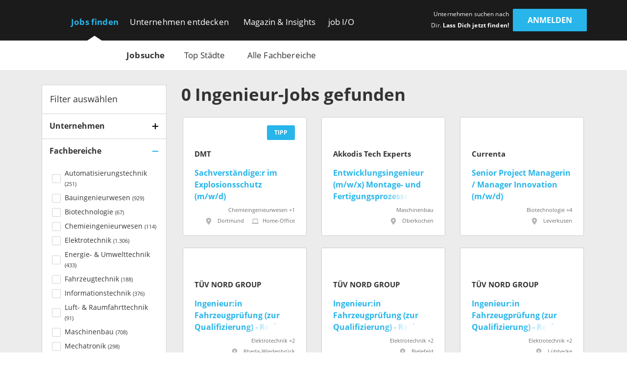

--- FILE ---
content_type: text/html; charset=utf-8
request_url: https://www.get-in-engineering.de/jobsuche
body_size: 20993
content:
<!DOCTYPE html><html lang="de" translate="no"><head><meta charSet="utf-8" data-next-head=""/><meta name="viewport" content="width=device-width, initial-scale=1" data-next-head=""/><meta http-equiv="X-UA-Compatible" content="IE=edge" data-next-head=""/><meta name="format-detection" content="telephone=no" data-next-head=""/><title data-next-head="">Alle Jobs für Ingenieure | get in Engineering</title><link rel="canonical" href="https://www.get-in-engineering.de/jobsuche" data-next-head=""/><meta name="description" content="Finde Deinen Einstiegsjob im Ingenieurwesen. ✔ Maschinenbau ✔ Elektrotechnik ✔ Wirtschaftsingenieurwesen ➜ Gezielt nach Fachbereichen &amp; Branchen suchen." data-next-head=""/><meta name="keywords" content="get in Engineering, ING Einstiegsprogramm, ING Trainee, ING Direkteinstieg" data-next-head=""/><meta name="twitter:card" content="summary" data-next-head=""/><meta name="twitter:site" content="Engineering_de" data-next-head=""/><meta name="twitter:title" content="Alle Jobs für Ingenieure | get in Engineering" data-next-head=""/><meta name="twitter:description" content="Finde Deinen Einstiegsjob im Ingenieurwesen. ✔ Maschinenbau ✔ Elektrotechnik ✔ Wirtschaftsingenieurwesen ➜ Gezielt nach Fachbereichen &amp; Branchen suchen." data-next-head=""/><meta name="twitter:url" content="https://www.get-in-engineering.de/jobsuche" data-next-head=""/><meta name="twitter:image" content="/imgs/engineering/og/jobsearch.png" data-next-head=""/><meta property="og:type" content="website" data-next-head=""/><meta property="og:site_name" content="get in Engineering" data-next-head=""/><meta property="og:title" content="Alle Jobs für Ingenieure | get in Engineering" data-next-head=""/><meta property="og:description" content="Finde Deinen Einstiegsjob im Ingenieurwesen. ✔ Maschinenbau ✔ Elektrotechnik ✔ Wirtschaftsingenieurwesen ➜ Gezielt nach Fachbereichen &amp; Branchen suchen." data-next-head=""/><meta property="og:url" content="https://www.get-in-engineering.de/jobsuche" data-next-head=""/><meta property="og:image" content="/imgs/engineering/og/jobsearch.png" data-next-head=""/><meta name="theme-color" content="#27B5EA" data-next-head=""/><link rel="manifest" href="/assets/images/component/base/headTag/getin.webmanifest" crossorigin="use-credentials" data-next-head=""/><link rel="shortcut icon" href="/assets/images/component/base/headTag/favicon.ico" data-next-head=""/><link rel="apple-touch-icon" href="/assets/images/component/base/headTag/apple-touch-icon.png" data-next-head=""/><link rel="prefetch" href="/assets/fonts/opensans-regular.woff2" as="font" crossorigin="" data-next-head=""/><link rel="prefetch" href="/assets/fonts/opensans-bold.woff2" as="font" crossorigin="" data-next-head=""/><link rel="preload" href="/_next/static/css/93ee1740b6bfa15b.css" as="style"/><link rel="preload" href="/_next/static/css/7cb539dd4aae9eab.css" as="style"/><link rel="stylesheet" href="/_next/static/css/93ee1740b6bfa15b.css" data-n-g=""/><link rel="stylesheet" href="/_next/static/css/7cb539dd4aae9eab.css" data-n-p=""/><noscript data-n-css=""></noscript><script defer="" noModule="" src="/_next/static/chunks/polyfills-42372ed130431b0a.js"></script><script src="/_next/static/chunks/webpack-bdf15b5ecfce5b6e.js" defer=""></script><script src="/_next/static/chunks/framework-b77445dcccd941b8.js" defer=""></script><script src="/_next/static/chunks/main-c9188a57b18b9be0.js" defer=""></script><script src="/_next/static/chunks/pages/_app-0e01ccfdd68f9f79.js" defer=""></script><script src="/_next/static/chunks/2802-d5d9bed87c7e96b6.js" defer=""></script><script src="/_next/static/chunks/8534-e8e66cde16656900.js" defer=""></script><script src="/_next/static/chunks/5332-34135858f17aed53.js" defer=""></script><script src="/_next/static/chunks/pages/jobsuche-7812b810ffadf207.js" defer=""></script><script src="/_next/static/5PBf43RqePSAavmG94Hd0/_buildManifest.js" defer=""></script><script src="/_next/static/5PBf43RqePSAavmG94Hd0/_ssgManifest.js" defer=""></script></head><body><div id="__next"><noscript><div class="alert alert-danger text-center position-fixed w-100">Dein Browser lässt aktuell kein <strong>JavaScript</strong> zu. Bitte aktualisiere die Einstellungen Deines Browsers, damit unsere Webseite richtig angezeigt wird und Du sie in vollem Umfang nutzen kannst!</div></noscript><header class="BaseNavigation_navigation__p35An navbar navbar-expand-lg pb-0 pt-lg-1"><nav class="container-fluid bd-gutter flex-wrap flex-lg-nowrap"><div class="container d-none d-lg-flex align-items-center"><a href="/" class="NavigationLogo_logo__7K8bk navbar-brand" aria-label="Get in logo"></a><div class="DesktopLinks_navigationDesktop__ilcg_ col-auto d-flex"><div class="DesktopLinks_level1__HJ0eM"><div class="container px-0"><ul class="navbar-nav"><li class="nav-item DesktopLinks_active__fCCRZ DesktopLinks_hasDropdown__9V1t5"><a class="nav-link" data-text="Jobs finden" href="/jobsuche">Jobs finden</a><div class="DesktopLinks_level2__hhrlm"><div class="container px-0"><ul class="navbar-nav"><li class="active"><a class="nav-link" data-text="Jobsuche" href="/jobsuche">Jobsuche</a></li><li><a class="nav-link" data-text="Top Städte" href="/staedte">Top Städte</a></li><li><a class="nav-link" data-text="Alle Fachbereiche" href="/fachbereiche">Alle Fachbereiche</a></li></ul></div></div></li><li class="nav-item DesktopLinks_hasDropdown__9V1t5"><a class="nav-link" data-text="Unternehmen entdecken" href="/unternehmen">Unternehmen entdecken</a><div class="DesktopLinks_level2__hhrlm"><div class="container px-0"><ul class="navbar-nav"><li><a class="nav-link" data-text="Alle Unternehmen" href="/unternehmen">Alle Unternehmen</a></li><li><a class="nav-link" data-text="Alle Branchen" href="/unternehmen/branchen">Alle Branchen</a></li></ul></div></div></li><li class="nav-item DesktopLinks_hasDropdown__9V1t5"><a class="nav-link" data-text="Magazin &amp; Insights" href="/magazin">Magazin &amp; Insights</a><div class="DesktopLinks_level2__hhrlm"><div class="container px-0"><ul class="navbar-nav"><li><a class="nav-link" data-text="Überblick" href="/magazin">Überblick</a></li><li class="has-sub"><a class="nav-link" data-text="Arbeitswelt" href="/magazin/arbeitswelt">Arbeitswelt</a><div class="DesktopLinks_level3__s2Y6G"><div class="container px-0"><ul class="navbar-nav"><li><a class="nav-link" data-text="Arbeitsmarkt" href="/magazin/arbeitswelt/arbeitsmarkt">Arbeitsmarkt</a></li><li><a class="nav-link" data-text="Fachbereiche" href="/magazin/arbeitswelt/fachbereiche">Fachbereiche</a></li><li><a class="nav-link" data-text="Branchen" href="/magazin/arbeitswelt/branchen">Branchen</a></li><li><a class="nav-link" data-text="Berufsfelder" href="/magazin/arbeitswelt/berufsfelder">Berufsfelder</a></li><li><a class="nav-link" data-text="Berufsstart" href="/magazin/arbeitswelt/berufsstart">Berufsstart</a></li></ul></div></div></li><li class="has-sub"><a class="nav-link" data-text="Bewerbung" href="/magazin/bewerbung">Bewerbung</a><div class="DesktopLinks_level3__s2Y6G"><div class="container px-0"><ul class="navbar-nav"><li><a class="nav-link" data-text="Karriere-Tipps" href="/magazin/bewerbung/karriere-tipps">Karriere-Tipps</a></li><li><a class="nav-link" data-text="Ingenieur-Skills" href="/magazin/bewerbung/ingenieur-skills">Ingenieur-Skills</a></li><li><a class="nav-link" data-text="Checkliste" href="/magazin/bewerbung/karriere-tipps/checkliste-jobeinstieg">Checkliste</a></li></ul></div></div></li><li class="has-sub"><a class="nav-link" data-text="Studium" href="/magazin/studium">Studium</a><div class="DesktopLinks_level3__s2Y6G"><div class="container px-0"><ul class="navbar-nav"><li><a class="nav-link" data-text="Studiengänge" href="/magazin/studium/studiengaenge">Studiengänge</a></li><li><a class="nav-link" data-text="Stipendien" href="/magazin/studium/stipendien">Stipendien</a></li></ul></div></div></li><li class="has-sub"><a class="nav-link" data-text="Einblicke" href="/magazin/einblicke">Einblicke</a><div class="DesktopLinks_level3__s2Y6G"><div class="container px-0"><ul class="navbar-nav"><li><a class="nav-link" data-text="Erfahrungen" href="/magazin/einblicke/erfahrungsberichte">Erfahrungen</a></li><li><a class="nav-link" data-text="Experten-Tipps" href="/magazin/einblicke/experten-tipps">Experten-Tipps</a></li></ul></div></div></li><li class="has-sub"><a class="nav-link" data-text="Gehalt" href="/magazin/gehalt">Gehalt</a><div class="DesktopLinks_level3__s2Y6G"><div class="container px-0"><ul class="navbar-nav"><li><a class="nav-link" data-text="Gehaltsrechner" href="/gehaltsrechner">Gehaltsrechner</a></li><li><a class="nav-link" data-text="Checkliste" href="/magazin/gehalt/checkliste-gehaltsverhandlung">Checkliste</a></li><li><a class="nav-link" data-text="Ingenieur-Gehälter" href="/magazin/gehalt/statistik">Ingenieur-Gehälter</a></li></ul></div></div></li><li><a class="nav-link" data-text="Events" href="/magazin/events">Events</a></li><li class="has-sub"><a class="nav-link" data-text="job I/O" href="/magazin/job-io">job I/O</a><div class="DesktopLinks_level3__s2Y6G"><div class="container px-0"><ul class="navbar-nav"><li><a class="nav-link" data-text="Jetzt teilnehmen!" href="/jobmesse">Jetzt teilnehmen!</a></li><li><a class="nav-link" data-text="Vergangene Events" href="/magazin/job-io/vergangene-events">Vergangene Events</a></li></ul></div></div></li></ul></div></div></li><li class="nav-item DesktopLinks_hasDropdown__9V1t5"><a class="nav-link" data-text="job I/O" href="/job-io/alle-termine">job I/O</a><div class="DesktopLinks_level2__hhrlm"><div class="container px-0"><ul class="navbar-nav"><li><a class="nav-link" data-text="Alle Event-Termine" href="/job-io/alle-termine">Alle Event-Termine</a></li><li><a class="nav-link" data-text="Vergangene Events" href="/job-io/vergangene-events">Vergangene Events</a></li><li><a class="nav-link" data-text="Über die job I/O" href="/job-io/ueber-die-job-io">Über die job I/O</a></li><li><a class="nav-link" data-text="Für Unternehmen" href="/job-io/fuer-unternehmen">Für Unternehmen</a></li></ul></div></div></li></ul></div></div></div><div class="d-flex ms-auto pb-1 position-relative"><span class="UserLoggedOut_slogan__KgmKU d-none d-xl-block text-end me-xl-0-5 me-xxl-1-3">Unternehmen suchen nach Dir. <span class="fw-bold">Lass Dich jetzt finden!</span></span><div class="d-grid gap-2 col-auto px-0"><button type="button" class="btn btn-primary UserLoggedOut_loginButton__hn7_E text-weight-bold float-end" aria-label="login" data-cy="anmeldenDesktop">Anmelden</button></div></div></div><div class="NavigationMobile_sidebarMobile__I_VI4 container-fluid d-flex d-lg-none align-items-center"><a href="/" class="NavigationLogo_logo__ba_wA navbar-brand py-0-2 ps-1 me-0" aria-label="Get in logo"></a><div class="col-auto d-flex ms-auto"><div class="d-grid gap-2 col-auto px-0"><button type="button" class="btn btn-primary" aria-label="login" data-cy="anmeldenMobile">Anmelden</button></div><div class="MobileModal_modalRight__p_30e"><div class="MobileModal_close__IUUu7 position-absolute"><svg aria-hidden="true" focusable="false" data-prefix="far" data-icon="xmark" class="svg-inline--fa fa-xmark " role="img" xmlns="http://www.w3.org/2000/svg" viewBox="0 0 384 512"><path fill="currentColor" d="M345 137c9.4-9.4 9.4-24.6 0-33.9s-24.6-9.4-33.9 0l-119 119L73 103c-9.4-9.4-24.6-9.4-33.9 0s-9.4 24.6 0 33.9l119 119L39 375c-9.4 9.4-9.4 24.6 0 33.9s24.6 9.4 33.9 0l119-119L311 409c9.4 9.4 24.6 9.4 33.9 0s9.4-24.6 0-33.9l-119-119L345 137z"></path></svg></div><div class="d-flex flex-column justify-content-center align-items-center h-100 w-100"><div class="accordion"><div class="card"><div class="card-header d-flex align-items-center pe-1"><div><svg aria-hidden="true" focusable="false" data-prefix="fas" data-icon="user-check" class="svg-inline--fa fa-user-check MobileModal_headerIcon__wlE80 me-0-5" role="img" xmlns="http://www.w3.org/2000/svg" viewBox="0 0 640 512"><path fill="currentColor" d="M96 128a128 128 0 1 1 256 0A128 128 0 1 1 96 128zM0 482.3C0 383.8 79.8 304 178.3 304l91.4 0C368.2 304 448 383.8 448 482.3c0 16.4-13.3 29.7-29.7 29.7L29.7 512C13.3 512 0 498.7 0 482.3zM625 177L497 305c-9.4 9.4-24.6 9.4-33.9 0l-64-64c-9.4-9.4-9.4-24.6 0-33.9s24.6-9.4 33.9 0l47 47L591 143c9.4-9.4 24.6-9.4 33.9 0s9.4 24.6 0 33.9z"></path></svg></div><div>Mit <i class="mx-0-3">get in <!-- -->Engineering</i> Account einloggen</div></div><div class="collapse"><div class="card-body px-0 mb-0-5"></div></div></div></div><div class="accordion"><div class="card mt-1-5"><div class="card-header d-flex align-items-center pe-1"><div><div class="fs-12 fw-light ms-2">Noch kein Profil?</div><svg aria-hidden="true" focusable="false" data-prefix="fas" data-icon="user-pen" class="svg-inline--fa fa-user-pen MobileModal_headerIcon__wlE80 me-0-5" role="img" xmlns="http://www.w3.org/2000/svg" viewBox="0 0 640 512"><path fill="currentColor" d="M224 256A128 128 0 1 0 224 0a128 128 0 1 0 0 256zm-45.7 48C79.8 304 0 383.8 0 482.3C0 498.7 13.3 512 29.7 512l293.1 0c-3.1-8.8-3.7-18.4-1.4-27.8l15-60.1c2.8-11.3 8.6-21.5 16.8-29.7l40.3-40.3c-32.1-31-75.7-50.1-123.9-50.1l-91.4 0zm435.5-68.3c-15.6-15.6-40.9-15.6-56.6 0l-29.4 29.4 71 71 29.4-29.4c15.6-15.6 15.6-40.9 0-56.6l-14.4-14.4zM375.9 417c-4.1 4.1-7 9.2-8.4 14.9l-15 60.1c-1.4 5.5 .2 11.2 4.2 15.2s9.7 5.6 15.2 4.2l60.1-15c5.6-1.4 10.8-4.3 14.9-8.4L576.1 358.7l-71-71L375.9 417z"></path></svg>Jetzt registrieren</div></div><div class="collapse"><div class="card-body px-0 mb-0-5"></div></div></div></div></div></div><div class="MobileModal_overlay__AB5_i d-none d-md-block" data-cy="close-icon"></div></div><div class="NavigationMobile_hamburgerContainer__T9F8r col-auto d-flex justify-content-end align-items-center"><div class="NavigationMobile_hamburger__daS8X d-block d-lg-none"><div class="NavigationMobile_icon__JdhLQ"></div></div><div class="NavigationMobile_overlay___MVRT d-lg-none"></div><div class="NavigationMobile_lateralRight__6HIhN"><a href="/" aria-label="Get in logo"></a><div class="MobileAccordion_mobileAccordion__Q2L5p col-12 accordion px-0"><div class="card"><div class="card-header d-flex align-items-center pe-1 ps-0" data-state-key="Jobs finden"><div class="col fw-bold p-0">Jobs finden</div><div class="MobileAccordion_indicator__dMY28 ms-auto"></div></div><div class="collapse"><div class="card-body py-0 px-0-5"><ul class="nav navbar-nav list-unstyled mb-0"><li class="nav-item mb-0-5"><a href="/jobsuche" class="nav-link py-0 fs-16 active">Jobsuche</a></li><li class="nav-item mb-0-5"><a href="/staedte" class="nav-link py-0 fs-16">Top Städte</a></li><li class="nav-item mb-0-5"><a href="/fachbereiche" class="nav-link py-0 fs-16">Alle Fachbereiche</a></li></ul></div></div></div></div><div class="MobileAccordion_mobileAccordion__Q2L5p col-12 accordion px-0"><div class="card"><div class="card-header d-flex align-items-center pe-1 ps-0" data-state-key="Unternehmen entdecken"><div class="col fw-bold p-0">Unternehmen entdecken</div><div class="MobileAccordion_indicator__dMY28 ms-auto"></div></div><div class="collapse"><div class="card-body py-0 px-0-5"><ul class="nav navbar-nav list-unstyled mb-0"><li class="nav-item mb-0-5"><a href="/unternehmen" class="nav-link py-0 fs-16">Alle Unternehmen</a></li><li class="nav-item mb-0-5"><a href="/unternehmen/branchen" class="nav-link py-0 fs-16">Alle Branchen</a></li></ul></div></div></div></div><div class="MobileAccordion_mobileAccordion__Q2L5p col-12 accordion px-0"><div class="card"><div class="card-header d-flex align-items-center pe-1 ps-0" data-state-key="Magazin &amp; Insights"><div class="col fw-bold p-0">Magazin &amp; Insights</div><div class="MobileAccordion_indicator__dMY28 ms-auto"></div></div><div class="collapse"><div class="card-body py-0 px-0-5"><ul class="nav navbar-nav list-unstyled mb-0"><li class="nav-item mb-0-5"><a href="/magazin" class="nav-link py-0 fs-16">Überblick</a></li><li class="nav-item mb-0-5"><a href="/magazin/arbeitswelt" class="nav-link py-0 fs-16">Arbeitswelt</a></li><li class="nav-item mb-0-5"><a href="/magazin/bewerbung" class="nav-link py-0 fs-16">Bewerbung</a></li><li class="nav-item mb-0-5"><a href="/magazin/studium" class="nav-link py-0 fs-16">Studium</a></li><li class="nav-item mb-0-5"><a href="/magazin/einblicke" class="nav-link py-0 fs-16">Einblicke</a></li><li class="nav-item mb-0-5"><a href="/magazin/gehalt" class="nav-link py-0 fs-16">Gehalt</a></li><li class="nav-item mb-0-5"><a href="/magazin/events" class="nav-link py-0 fs-16">Events</a></li><li class="nav-item mb-0-5"><a href="/magazin/job-io" class="nav-link py-0 fs-16">job I/O</a></li></ul></div></div></div></div><div class="MobileAccordion_mobileAccordion__Q2L5p col-12 accordion px-0"><div class="card"><div class="card-header d-flex align-items-center pe-1 ps-0" data-state-key="job I/O"><div class="col fw-bold p-0">job I/O</div><div class="MobileAccordion_indicator__dMY28 ms-auto"></div></div><div class="collapse"><div class="card-body py-0 px-0-5"><ul class="nav navbar-nav list-unstyled mb-0"><li class="nav-item mb-0-5"><a href="/job-io/alle-termine" class="nav-link py-0 fs-16">Alle Event-Termine</a></li><li class="nav-item mb-0-5"><a href="/job-io/vergangene-events" class="nav-link py-0 fs-16">Vergangene Events</a></li><li class="nav-item mb-0-5"><a href="/job-io/ueber-die-job-io" class="nav-link py-0 fs-16">Über die job I/O</a></li><li class="nav-item mb-0-5"><a href="/job-io/fuer-unternehmen" class="nav-link py-0 fs-16">Für Unternehmen</a></li></ul></div></div></div></div><div class="d-grid gap-2"><div class="d-grid gap-2 col-auto px-0"><button type="button" class="btn btn-primary mt-2 w-100" aria-label="Login" data-cy="loginMobile">Anmelden</button></div></div></div></div></div></nav></header><main class="jobsuche"><div class="JobSearch_jobSearchPage__qwymy background-gray"><div class="container"><div class="row py-2"><div class="col-lg-4 col-xl-3 d-none d-lg-block"><div class="JobSearchSidebar_sidebar__M_dEV background-white mb-2"><div class="JobSearchSidebar_header__xbHzC d-flex align-items-center fs-18 px-1">Filter auswählen</div><div class="SearchAccordion_accordionCard__hIM80 Unternehmen"><div class="SearchAccordion_header__XSNKq d-flex align-items-center pe-1" data-state-key="isCompanyFilterAccordionActive"><div class="col-auto fw-bold fs-16 pe-0-5">Unternehmen</div><div class="SearchAccordion_indicator__Zs2vt ms-auto"></div></div><div class="collapse"><div class="SearchAccordion_body__6wMM9 mb-0-5"><div class="FilterCompany_filterCompany__ztNrM"><div class="AutoCompleteCompany_autoCompleteCompany__ET1F_"><div class="rbt" style="outline:none;position:relative" tabindex="-1"><div class="rbt-input-multi form-control rbt-input" tabindex="-1"><div class="rbt-input-wrapper"><div style="display:flex;flex:1;height:100%;position:relative"><input autoComplete="off" placeholder="Name eingeben" type="text" aria-label="Company Autocomplete" aria-autocomplete="both" aria-expanded="false" aria-haspopup="listbox" aria-multiselectable="true" role="combobox" class="rbt-input-main" style="background-color:transparent;border:0;box-shadow:none;cursor:inherit;outline:none;padding:0;width:100%;z-index:1" value=""/><input aria-hidden="true" class="rbt-input-hint" readOnly="" style="background-color:transparent;border-color:transparent;box-shadow:none;color:rgba(0, 0, 0, 0.54);left:0;pointer-events:none;position:absolute;top:0;width:100%" tabindex="-1" value=""/></div></div></div></div></div><div class="mt-1"></div></div></div></div></div><div class="SearchAccordion_accordionCard__hIM80 SearchAccordion_active__RBUOq Fachbereiche"><div class="SearchAccordion_header__XSNKq d-flex align-items-center pe-1" data-state-key="isStudySubjectsFilterAccordionActive"><div class="col-auto fw-bold fs-16 pe-0-5">Fachbereiche</div><div class="SearchAccordion_indicator__Zs2vt ms-auto"></div></div><div class="collapse SearchAccordion_show__gsveC"><div class="SearchAccordion_body__6wMM9 mb-0-5"><label class="InputCheckbox_tick__ITdoq form-label d-flex fs-14"><div class="d-flex align-items-center"><input type="checkbox" name="studySubject" value="1"/><svg aria-hidden="true" focusable="false" data-prefix="far" data-icon="check" class="svg-inline--fa fa-check " role="img" xmlns="http://www.w3.org/2000/svg" viewBox="0 0 448 512"><path fill="currentColor" d="M441 103c9.4 9.4 9.4 24.6 0 33.9L177 401c-9.4 9.4-24.6 9.4-33.9 0L7 265c-9.4-9.4-9.4-24.6 0-33.9s24.6-9.4 33.9 0l119 119L407 103c9.4-9.4 24.6-9.4 33.9 0z"></path></svg></div><div class="d-inline">Automatisierungstechnik <span class="fs-11">(<!-- -->251<!-- -->)</span></div></label><label class="InputCheckbox_tick__ITdoq form-label d-flex fs-14"><div class="d-flex align-items-center"><input type="checkbox" name="studySubject" value="2"/><svg aria-hidden="true" focusable="false" data-prefix="far" data-icon="check" class="svg-inline--fa fa-check " role="img" xmlns="http://www.w3.org/2000/svg" viewBox="0 0 448 512"><path fill="currentColor" d="M441 103c9.4 9.4 9.4 24.6 0 33.9L177 401c-9.4 9.4-24.6 9.4-33.9 0L7 265c-9.4-9.4-9.4-24.6 0-33.9s24.6-9.4 33.9 0l119 119L407 103c9.4-9.4 24.6-9.4 33.9 0z"></path></svg></div><div class="d-inline">Bauingenieurwesen <span class="fs-11">(<!-- -->929<!-- -->)</span></div></label><label class="InputCheckbox_tick__ITdoq form-label d-flex fs-14"><div class="d-flex align-items-center"><input type="checkbox" name="studySubject" value="3"/><svg aria-hidden="true" focusable="false" data-prefix="far" data-icon="check" class="svg-inline--fa fa-check " role="img" xmlns="http://www.w3.org/2000/svg" viewBox="0 0 448 512"><path fill="currentColor" d="M441 103c9.4 9.4 9.4 24.6 0 33.9L177 401c-9.4 9.4-24.6 9.4-33.9 0L7 265c-9.4-9.4-9.4-24.6 0-33.9s24.6-9.4 33.9 0l119 119L407 103c9.4-9.4 24.6-9.4 33.9 0z"></path></svg></div><div class="d-inline">Biotechnologie <span class="fs-11">(<!-- -->67<!-- -->)</span></div></label><label class="InputCheckbox_tick__ITdoq form-label d-flex fs-14"><div class="d-flex align-items-center"><input type="checkbox" name="studySubject" value="4"/><svg aria-hidden="true" focusable="false" data-prefix="far" data-icon="check" class="svg-inline--fa fa-check " role="img" xmlns="http://www.w3.org/2000/svg" viewBox="0 0 448 512"><path fill="currentColor" d="M441 103c9.4 9.4 9.4 24.6 0 33.9L177 401c-9.4 9.4-24.6 9.4-33.9 0L7 265c-9.4-9.4-9.4-24.6 0-33.9s24.6-9.4 33.9 0l119 119L407 103c9.4-9.4 24.6-9.4 33.9 0z"></path></svg></div><div class="d-inline">Chemieingenieurwesen <span class="fs-11">(<!-- -->114<!-- -->)</span></div></label><label class="InputCheckbox_tick__ITdoq form-label d-flex fs-14"><div class="d-flex align-items-center"><input type="checkbox" name="studySubject" value="5"/><svg aria-hidden="true" focusable="false" data-prefix="far" data-icon="check" class="svg-inline--fa fa-check " role="img" xmlns="http://www.w3.org/2000/svg" viewBox="0 0 448 512"><path fill="currentColor" d="M441 103c9.4 9.4 9.4 24.6 0 33.9L177 401c-9.4 9.4-24.6 9.4-33.9 0L7 265c-9.4-9.4-9.4-24.6 0-33.9s24.6-9.4 33.9 0l119 119L407 103c9.4-9.4 24.6-9.4 33.9 0z"></path></svg></div><div class="d-inline">Elektrotechnik <span class="fs-11">(<!-- -->1.306<!-- -->)</span></div></label><label class="InputCheckbox_tick__ITdoq form-label d-flex fs-14"><div class="d-flex align-items-center"><input type="checkbox" name="studySubject" value="6"/><svg aria-hidden="true" focusable="false" data-prefix="far" data-icon="check" class="svg-inline--fa fa-check " role="img" xmlns="http://www.w3.org/2000/svg" viewBox="0 0 448 512"><path fill="currentColor" d="M441 103c9.4 9.4 9.4 24.6 0 33.9L177 401c-9.4 9.4-24.6 9.4-33.9 0L7 265c-9.4-9.4-9.4-24.6 0-33.9s24.6-9.4 33.9 0l119 119L407 103c9.4-9.4 24.6-9.4 33.9 0z"></path></svg></div><div class="d-inline">Energie- &amp; Umwelttechnik <span class="fs-11">(<!-- -->433<!-- -->)</span></div></label><label class="InputCheckbox_tick__ITdoq form-label d-flex fs-14"><div class="d-flex align-items-center"><input type="checkbox" name="studySubject" value="7"/><svg aria-hidden="true" focusable="false" data-prefix="far" data-icon="check" class="svg-inline--fa fa-check " role="img" xmlns="http://www.w3.org/2000/svg" viewBox="0 0 448 512"><path fill="currentColor" d="M441 103c9.4 9.4 9.4 24.6 0 33.9L177 401c-9.4 9.4-24.6 9.4-33.9 0L7 265c-9.4-9.4-9.4-24.6 0-33.9s24.6-9.4 33.9 0l119 119L407 103c9.4-9.4 24.6-9.4 33.9 0z"></path></svg></div><div class="d-inline">Fahrzeugtechnik <span class="fs-11">(<!-- -->188<!-- -->)</span></div></label><label class="InputCheckbox_tick__ITdoq form-label d-flex fs-14"><div class="d-flex align-items-center"><input type="checkbox" name="studySubject" value="8"/><svg aria-hidden="true" focusable="false" data-prefix="far" data-icon="check" class="svg-inline--fa fa-check " role="img" xmlns="http://www.w3.org/2000/svg" viewBox="0 0 448 512"><path fill="currentColor" d="M441 103c9.4 9.4 9.4 24.6 0 33.9L177 401c-9.4 9.4-24.6 9.4-33.9 0L7 265c-9.4-9.4-9.4-24.6 0-33.9s24.6-9.4 33.9 0l119 119L407 103c9.4-9.4 24.6-9.4 33.9 0z"></path></svg></div><div class="d-inline">Informationstechnik <span class="fs-11">(<!-- -->376<!-- -->)</span></div></label><label class="InputCheckbox_tick__ITdoq form-label d-flex fs-14"><div class="d-flex align-items-center"><input type="checkbox" name="studySubject" value="9"/><svg aria-hidden="true" focusable="false" data-prefix="far" data-icon="check" class="svg-inline--fa fa-check " role="img" xmlns="http://www.w3.org/2000/svg" viewBox="0 0 448 512"><path fill="currentColor" d="M441 103c9.4 9.4 9.4 24.6 0 33.9L177 401c-9.4 9.4-24.6 9.4-33.9 0L7 265c-9.4-9.4-9.4-24.6 0-33.9s24.6-9.4 33.9 0l119 119L407 103c9.4-9.4 24.6-9.4 33.9 0z"></path></svg></div><div class="d-inline">Luft- &amp; Raumfahrttechnik <span class="fs-11">(<!-- -->91<!-- -->)</span></div></label><label class="InputCheckbox_tick__ITdoq form-label d-flex fs-14"><div class="d-flex align-items-center"><input type="checkbox" name="studySubject" value="10"/><svg aria-hidden="true" focusable="false" data-prefix="far" data-icon="check" class="svg-inline--fa fa-check " role="img" xmlns="http://www.w3.org/2000/svg" viewBox="0 0 448 512"><path fill="currentColor" d="M441 103c9.4 9.4 9.4 24.6 0 33.9L177 401c-9.4 9.4-24.6 9.4-33.9 0L7 265c-9.4-9.4-9.4-24.6 0-33.9s24.6-9.4 33.9 0l119 119L407 103c9.4-9.4 24.6-9.4 33.9 0z"></path></svg></div><div class="d-inline">Maschinenbau <span class="fs-11">(<!-- -->708<!-- -->)</span></div></label><label class="InputCheckbox_tick__ITdoq form-label d-flex fs-14"><div class="d-flex align-items-center"><input type="checkbox" name="studySubject" value="11"/><svg aria-hidden="true" focusable="false" data-prefix="far" data-icon="check" class="svg-inline--fa fa-check " role="img" xmlns="http://www.w3.org/2000/svg" viewBox="0 0 448 512"><path fill="currentColor" d="M441 103c9.4 9.4 9.4 24.6 0 33.9L177 401c-9.4 9.4-24.6 9.4-33.9 0L7 265c-9.4-9.4-9.4-24.6 0-33.9s24.6-9.4 33.9 0l119 119L407 103c9.4-9.4 24.6-9.4 33.9 0z"></path></svg></div><div class="d-inline">Mechatronik <span class="fs-11">(<!-- -->298<!-- -->)</span></div></label><label class="InputCheckbox_tick__ITdoq form-label d-flex fs-14"><div class="d-flex align-items-center"><input type="checkbox" name="studySubject" value="12"/><svg aria-hidden="true" focusable="false" data-prefix="far" data-icon="check" class="svg-inline--fa fa-check " role="img" xmlns="http://www.w3.org/2000/svg" viewBox="0 0 448 512"><path fill="currentColor" d="M441 103c9.4 9.4 9.4 24.6 0 33.9L177 401c-9.4 9.4-24.6 9.4-33.9 0L7 265c-9.4-9.4-9.4-24.6 0-33.9s24.6-9.4 33.9 0l119 119L407 103c9.4-9.4 24.6-9.4 33.9 0z"></path></svg></div><div class="d-inline">Verfahrenstechnik <span class="fs-11">(<!-- -->165<!-- -->)</span></div></label><label class="InputCheckbox_tick__ITdoq form-label d-flex fs-14"><div class="d-flex align-items-center"><input type="checkbox" name="studySubject" value="18"/><svg aria-hidden="true" focusable="false" data-prefix="far" data-icon="check" class="svg-inline--fa fa-check " role="img" xmlns="http://www.w3.org/2000/svg" viewBox="0 0 448 512"><path fill="currentColor" d="M441 103c9.4 9.4 9.4 24.6 0 33.9L177 401c-9.4 9.4-24.6 9.4-33.9 0L7 265c-9.4-9.4-9.4-24.6 0-33.9s24.6-9.4 33.9 0l119 119L407 103c9.4-9.4 24.6-9.4 33.9 0z"></path></svg></div><div class="d-inline">Weitere Ingenieurwissenschaften <span class="fs-11">(<!-- -->84<!-- -->)</span></div></label><label class="InputCheckbox_tick__ITdoq form-label d-flex fs-14"><div class="d-flex align-items-center"><input type="checkbox" name="studySubject" value="17"/><svg aria-hidden="true" focusable="false" data-prefix="far" data-icon="check" class="svg-inline--fa fa-check " role="img" xmlns="http://www.w3.org/2000/svg" viewBox="0 0 448 512"><path fill="currentColor" d="M441 103c9.4 9.4 9.4 24.6 0 33.9L177 401c-9.4 9.4-24.6 9.4-33.9 0L7 265c-9.4-9.4-9.4-24.6 0-33.9s24.6-9.4 33.9 0l119 119L407 103c9.4-9.4 24.6-9.4 33.9 0z"></path></svg></div><div class="d-inline">Werkstofftechnik <span class="fs-11">(<!-- -->28<!-- -->)</span></div></label><label class="InputCheckbox_tick__ITdoq form-label d-flex fs-14"><div class="d-flex align-items-center"><input type="checkbox" name="studySubject" value="14"/><svg aria-hidden="true" focusable="false" data-prefix="far" data-icon="check" class="svg-inline--fa fa-check " role="img" xmlns="http://www.w3.org/2000/svg" viewBox="0 0 448 512"><path fill="currentColor" d="M441 103c9.4 9.4 9.4 24.6 0 33.9L177 401c-9.4 9.4-24.6 9.4-33.9 0L7 265c-9.4-9.4-9.4-24.6 0-33.9s24.6-9.4 33.9 0l119 119L407 103c9.4-9.4 24.6-9.4 33.9 0z"></path></svg></div><div class="d-inline">Wirtschaftsingenieurwesen <span class="fs-11">(<!-- -->524<!-- -->)</span></div></label></div></div></div><div class="SearchAccordion_accordionCard__hIM80 Berufsfelder"><div class="SearchAccordion_header__XSNKq d-flex align-items-center pe-1" data-state-key="isThematicPriorityFilterAccordionActive"><div class="col-auto fw-bold fs-16 pe-0-5">Berufsfelder</div><div class="SearchAccordion_indicator__Zs2vt ms-auto"></div></div><div class="collapse"><div class="SearchAccordion_body__6wMM9 mb-0-5"><label class="InputCheckbox_tick__ITdoq form-label d-flex fs-14"><div class="d-flex align-items-center"><input type="checkbox" name="thematicPriority" value="1"/><svg aria-hidden="true" focusable="false" data-prefix="far" data-icon="check" class="svg-inline--fa fa-check " role="img" xmlns="http://www.w3.org/2000/svg" viewBox="0 0 448 512"><path fill="currentColor" d="M441 103c9.4 9.4 9.4 24.6 0 33.9L177 401c-9.4 9.4-24.6 9.4-33.9 0L7 265c-9.4-9.4-9.4-24.6 0-33.9s24.6-9.4 33.9 0l119 119L407 103c9.4-9.4 24.6-9.4 33.9 0z"></path></svg></div><div class="d-inline">Consulting <span class="fs-11">(<!-- -->70<!-- -->)</span></div></label><label class="InputCheckbox_tick__ITdoq form-label d-flex fs-14"><div class="d-flex align-items-center"><input type="checkbox" name="thematicPriority" value="2"/><svg aria-hidden="true" focusable="false" data-prefix="far" data-icon="check" class="svg-inline--fa fa-check " role="img" xmlns="http://www.w3.org/2000/svg" viewBox="0 0 448 512"><path fill="currentColor" d="M441 103c9.4 9.4 9.4 24.6 0 33.9L177 401c-9.4 9.4-24.6 9.4-33.9 0L7 265c-9.4-9.4-9.4-24.6 0-33.9s24.6-9.4 33.9 0l119 119L407 103c9.4-9.4 24.6-9.4 33.9 0z"></path></svg></div><div class="d-inline">Entwicklung <span class="fs-11">(<!-- -->512<!-- -->)</span></div></label><label class="InputCheckbox_tick__ITdoq form-label d-flex fs-14"><div class="d-flex align-items-center"><input type="checkbox" name="thematicPriority" value="3"/><svg aria-hidden="true" focusable="false" data-prefix="far" data-icon="check" class="svg-inline--fa fa-check " role="img" xmlns="http://www.w3.org/2000/svg" viewBox="0 0 448 512"><path fill="currentColor" d="M441 103c9.4 9.4 9.4 24.6 0 33.9L177 401c-9.4 9.4-24.6 9.4-33.9 0L7 265c-9.4-9.4-9.4-24.6 0-33.9s24.6-9.4 33.9 0l119 119L407 103c9.4-9.4 24.6-9.4 33.9 0z"></path></svg></div><div class="d-inline">Forschung <span class="fs-11">(<!-- -->127<!-- -->)</span></div></label><label class="InputCheckbox_tick__ITdoq form-label d-flex fs-14"><div class="d-flex align-items-center"><input type="checkbox" name="thematicPriority" value="4"/><svg aria-hidden="true" focusable="false" data-prefix="far" data-icon="check" class="svg-inline--fa fa-check " role="img" xmlns="http://www.w3.org/2000/svg" viewBox="0 0 448 512"><path fill="currentColor" d="M441 103c9.4 9.4 9.4 24.6 0 33.9L177 401c-9.4 9.4-24.6 9.4-33.9 0L7 265c-9.4-9.4-9.4-24.6 0-33.9s24.6-9.4 33.9 0l119 119L407 103c9.4-9.4 24.6-9.4 33.9 0z"></path></svg></div><div class="d-inline">Konstruktion <span class="fs-11">(<!-- -->231<!-- -->)</span></div></label><label class="InputCheckbox_tick__ITdoq form-label d-flex fs-14"><div class="d-flex align-items-center"><input type="checkbox" name="thematicPriority" value="6"/><svg aria-hidden="true" focusable="false" data-prefix="far" data-icon="check" class="svg-inline--fa fa-check " role="img" xmlns="http://www.w3.org/2000/svg" viewBox="0 0 448 512"><path fill="currentColor" d="M441 103c9.4 9.4 9.4 24.6 0 33.9L177 401c-9.4 9.4-24.6 9.4-33.9 0L7 265c-9.4-9.4-9.4-24.6 0-33.9s24.6-9.4 33.9 0l119 119L407 103c9.4-9.4 24.6-9.4 33.9 0z"></path></svg></div><div class="d-inline">Produktion <span class="fs-11">(<!-- -->32<!-- -->)</span></div></label><label class="InputCheckbox_tick__ITdoq form-label d-flex fs-14"><div class="d-flex align-items-center"><input type="checkbox" name="thematicPriority" value="5"/><svg aria-hidden="true" focusable="false" data-prefix="far" data-icon="check" class="svg-inline--fa fa-check " role="img" xmlns="http://www.w3.org/2000/svg" viewBox="0 0 448 512"><path fill="currentColor" d="M441 103c9.4 9.4 9.4 24.6 0 33.9L177 401c-9.4 9.4-24.6 9.4-33.9 0L7 265c-9.4-9.4-9.4-24.6 0-33.9s24.6-9.4 33.9 0l119 119L407 103c9.4-9.4 24.6-9.4 33.9 0z"></path></svg></div><div class="d-inline">Projektmanagement <span class="fs-11">(<!-- -->1.792<!-- -->)</span></div></label><label class="InputCheckbox_tick__ITdoq form-label d-flex fs-14"><div class="d-flex align-items-center"><input type="checkbox" name="thematicPriority" value="7"/><svg aria-hidden="true" focusable="false" data-prefix="far" data-icon="check" class="svg-inline--fa fa-check " role="img" xmlns="http://www.w3.org/2000/svg" viewBox="0 0 448 512"><path fill="currentColor" d="M441 103c9.4 9.4 9.4 24.6 0 33.9L177 401c-9.4 9.4-24.6 9.4-33.9 0L7 265c-9.4-9.4-9.4-24.6 0-33.9s24.6-9.4 33.9 0l119 119L407 103c9.4-9.4 24.6-9.4 33.9 0z"></path></svg></div><div class="d-inline">Qualitätsmanagement <span class="fs-11">(<!-- -->770<!-- -->)</span></div></label><label class="InputCheckbox_tick__ITdoq form-label d-flex fs-14"><div class="d-flex align-items-center"><input type="checkbox" name="thematicPriority" value="8"/><svg aria-hidden="true" focusable="false" data-prefix="far" data-icon="check" class="svg-inline--fa fa-check " role="img" xmlns="http://www.w3.org/2000/svg" viewBox="0 0 448 512"><path fill="currentColor" d="M441 103c9.4 9.4 9.4 24.6 0 33.9L177 401c-9.4 9.4-24.6 9.4-33.9 0L7 265c-9.4-9.4-9.4-24.6 0-33.9s24.6-9.4 33.9 0l119 119L407 103c9.4-9.4 24.6-9.4 33.9 0z"></path></svg></div><div class="d-inline">Technischer Vertrieb <span class="fs-11">(<!-- -->219<!-- -->)</span></div></label></div></div></div><div class="SearchAccordion_accordionCard__hIM80 Abschlüsse"><div class="SearchAccordion_header__XSNKq d-flex align-items-center pe-1" data-state-key="isDegreeFilterAccordionActive"><div class="col-auto fw-bold fs-16 pe-0-5">Abschlüsse</div><div class="SearchAccordion_indicator__Zs2vt ms-auto"></div></div><div class="collapse"><div class="SearchAccordion_body__6wMM9 mb-0-5"><label class="InputCheckbox_tick__ITdoq form-label d-flex fs-14"><div class="d-flex align-items-center"><input type="checkbox" name="degree" value="1"/><svg aria-hidden="true" focusable="false" data-prefix="far" data-icon="check" class="svg-inline--fa fa-check " role="img" xmlns="http://www.w3.org/2000/svg" viewBox="0 0 448 512"><path fill="currentColor" d="M441 103c9.4 9.4 9.4 24.6 0 33.9L177 401c-9.4 9.4-24.6 9.4-33.9 0L7 265c-9.4-9.4-9.4-24.6 0-33.9s24.6-9.4 33.9 0l119 119L407 103c9.4-9.4 24.6-9.4 33.9 0z"></path></svg></div><div class="d-inline">Ausbildung</div></label><label class="InputCheckbox_tick__ITdoq form-label d-flex fs-14"><div class="d-flex align-items-center"><input type="checkbox" name="degree" value="2"/><svg aria-hidden="true" focusable="false" data-prefix="far" data-icon="check" class="svg-inline--fa fa-check " role="img" xmlns="http://www.w3.org/2000/svg" viewBox="0 0 448 512"><path fill="currentColor" d="M441 103c9.4 9.4 9.4 24.6 0 33.9L177 401c-9.4 9.4-24.6 9.4-33.9 0L7 265c-9.4-9.4-9.4-24.6 0-33.9s24.6-9.4 33.9 0l119 119L407 103c9.4-9.4 24.6-9.4 33.9 0z"></path></svg></div><div class="d-inline">Bachelor</div></label><label class="InputCheckbox_tick__ITdoq form-label d-flex fs-14"><div class="d-flex align-items-center"><input type="checkbox" name="degree" value="3"/><svg aria-hidden="true" focusable="false" data-prefix="far" data-icon="check" class="svg-inline--fa fa-check " role="img" xmlns="http://www.w3.org/2000/svg" viewBox="0 0 448 512"><path fill="currentColor" d="M441 103c9.4 9.4 9.4 24.6 0 33.9L177 401c-9.4 9.4-24.6 9.4-33.9 0L7 265c-9.4-9.4-9.4-24.6 0-33.9s24.6-9.4 33.9 0l119 119L407 103c9.4-9.4 24.6-9.4 33.9 0z"></path></svg></div><div class="d-inline">Master/Diplom</div></label><label class="InputCheckbox_tick__ITdoq form-label d-flex fs-14"><div class="d-flex align-items-center"><input type="checkbox" name="degree" value="4"/><svg aria-hidden="true" focusable="false" data-prefix="far" data-icon="check" class="svg-inline--fa fa-check " role="img" xmlns="http://www.w3.org/2000/svg" viewBox="0 0 448 512"><path fill="currentColor" d="M441 103c9.4 9.4 9.4 24.6 0 33.9L177 401c-9.4 9.4-24.6 9.4-33.9 0L7 265c-9.4-9.4-9.4-24.6 0-33.9s24.6-9.4 33.9 0l119 119L407 103c9.4-9.4 24.6-9.4 33.9 0z"></path></svg></div><div class="d-inline">Promotion</div></label></div></div></div><div class="SearchAccordion_accordionCard__hIM80 Home-Office"><div class="SearchAccordion_header__XSNKq d-flex align-items-center pe-1" data-state-key="isHomeOfficeActive"><div class="col-auto fw-bold fs-16 pe-0-5">Home-Office</div><div class="SearchAccordion_indicator__Zs2vt ms-auto"></div></div><div class="collapse"><div class="SearchAccordion_body__6wMM9 mb-0-5"><label class="InputCheckbox_tick__ITdoq form-label d-flex fs-14"><div class="d-flex align-items-center"><input type="checkbox" name="homeOffice" value="1"/><svg aria-hidden="true" focusable="false" data-prefix="far" data-icon="check" class="svg-inline--fa fa-check " role="img" xmlns="http://www.w3.org/2000/svg" viewBox="0 0 448 512"><path fill="currentColor" d="M441 103c9.4 9.4 9.4 24.6 0 33.9L177 401c-9.4 9.4-24.6 9.4-33.9 0L7 265c-9.4-9.4-9.4-24.6 0-33.9s24.6-9.4 33.9 0l119 119L407 103c9.4-9.4 24.6-9.4 33.9 0z"></path></svg></div><div class="d-inline">Home-Office</div></label></div></div></div><div class="SearchAccordion_accordionCard__hIM80 Standorte"><div class="SearchAccordion_header__XSNKq d-flex align-items-center pe-1" data-state-key="isLocationFilterAccordionActive"><div class="col-auto fw-bold fs-16 pe-0-5">Standorte</div><div class="SearchAccordion_indicator__Zs2vt ms-auto"></div></div><div class="collapse"><div class="SearchAccordion_body__6wMM9 mb-0-5"><div class="FilterLocation_filterLocation__gUw5L"><div class="AutoCompleteLocation_autoCompleteLocation__MERIe"><div class="rbt" style="outline:none;position:relative" tabindex="-1"><div class="rbt-input-multi form-control rbt-input" tabindex="-1"><div class="rbt-input-wrapper"><div style="display:flex;flex:1;height:100%;position:relative"><input autoComplete="off" placeholder="Ort oder Bundesland" type="text" aria-label="City Autocomplete" aria-autocomplete="both" aria-expanded="false" aria-haspopup="listbox" aria-multiselectable="true" role="combobox" class="rbt-input-main" style="background-color:transparent;border:0;box-shadow:none;cursor:inherit;outline:none;padding:0;width:100%;z-index:1" value=""/><input aria-hidden="true" class="rbt-input-hint" readOnly="" style="background-color:transparent;border-color:transparent;box-shadow:none;color:rgba(0, 0, 0, 0.54);left:0;pointer-events:none;position:absolute;top:0;width:100%" tabindex="-1" value=""/></div></div></div></div></div><div class="mt-1"></div><div class="mt-1"></div></div></div></div></div></div></div><div class="col-12 col-lg-8 col-xl-9"><h1 class="JobSearchJobs_headline__P94n5 mb-1-5"><span class="me-0-5">0</span>Ingenieur-Jobs gefunden</h1><div class="row"><div class="col-12 col-lg-6 col-xl-4 mb-1-5"><a class="CardJob_jobCard__KgSk0 d-flex flex-column card-hover background-white h-100 border" href="/jobsuche/p275732?start=0&amp;limit=39&amp;ref=Jobsuche" data-job-id="275732" target="_blank"><div class="row"><div class="col-12 d-flex"><div class="CardJob_logo__qz28b"><img src="[data-uri]" alt="DMT" class="ImageSelfScaling_contain__xEEuz ImageSelfScaling_left__QBsGF" title="DMT"/></div><span class="ms-auto"><span class="BadgePrimary_primary__2wIyS badge">Tipp</span></span></div></div><div class="row"><div class="col-12"><div class="my-0-5 fs-15 fw-bold no-overflow text-color-default">DMT</div><div class="CardJob_jobTitle__9UY_h position-relative fw-bold d-block break-words getin-fadeout mt-1 mb-0-5">Sachverständige:r im Explosionsschutz (m/w/d)</div></div></div><div class="row mt-auto"><div class="col-12"><span class="float-end text-end"><div class="d-block"><span class="IconCareer_career__4iW6H fs-11"><div class="popover-wrapper"> <!-- -->Chemieingenieurwesen +1</div></span></div><div class="d-inline-block"><span class="IconLocation_location__YErlg d-inline-block fs-11"><div class="popover-wrapper"><svg aria-hidden="true" focusable="false" data-prefix="fas" data-icon="location-dot" class="svg-inline--fa fa-location-dot " role="img" xmlns="http://www.w3.org/2000/svg" viewBox="0 0 384 512"><path fill="currentColor" d="M215.7 499.2C267 435 384 279.4 384 192C384 86 298 0 192 0S0 86 0 192c0 87.4 117 243 168.3 307.2c12.3 15.3 35.1 15.3 47.4 0zM192 128a64 64 0 1 1 0 128 64 64 0 1 1 0-128z"></path></svg> <!-- -->Dortmund</div></span></div><div class="d-inline-block ms-1"><span class="IconHomeOffice_homeOffice__2KxGL d-inline-block fs-11"><svg aria-hidden="true" focusable="false" data-prefix="fas" data-icon="laptop" class="svg-inline--fa fa-laptop " role="img" xmlns="http://www.w3.org/2000/svg" viewBox="0 0 640 512"><path fill="currentColor" d="M128 32C92.7 32 64 60.7 64 96l0 256 64 0 0-256 384 0 0 256 64 0 0-256c0-35.3-28.7-64-64-64L128 32zM19.2 384C8.6 384 0 392.6 0 403.2C0 445.6 34.4 480 76.8 480l486.4 0c42.4 0 76.8-34.4 76.8-76.8c0-10.6-8.6-19.2-19.2-19.2L19.2 384z"></path></svg>Home-Office</span></div></span></div></div><div></div></a></div><div class="col-12 col-lg-6 col-xl-4 mb-1-5"><a class="CardJob_jobCard__KgSk0 d-flex flex-column card-hover background-white h-100 border" href="/jobsuche/p275759?start=0&amp;limit=39&amp;ref=Jobsuche" data-job-id="275759" target="_blank"><div class="row"><div class="col-12 d-flex"><div class="CardJob_logo__qz28b"><img src="[data-uri]" alt="Akkodis Tech Experts" class="ImageSelfScaling_contain__xEEuz ImageSelfScaling_left__QBsGF" title="Akkodis Tech Experts"/></div></div></div><div class="row"><div class="col-12"><div class="my-0-5 fs-15 fw-bold no-overflow text-color-default">Akkodis Tech Experts</div><div class="CardJob_jobTitle__9UY_h position-relative fw-bold d-block break-words getin-fadeout mt-1 mb-0-5">Entwicklungsingenieur (m/w/x) Montage- und Fertigungsprozesse</div></div></div><div class="row mt-auto"><div class="col-12"><span class="float-end text-end"><div class="d-block"><span class="IconCareer_career__4iW6H fs-11"><div class="popover-wrapper"> <!-- -->Maschinenbau</div></span></div><div class="d-inline-block"><span class="IconLocation_location__YErlg d-inline-block fs-11"><div class="popover-wrapper"><svg aria-hidden="true" focusable="false" data-prefix="fas" data-icon="location-dot" class="svg-inline--fa fa-location-dot " role="img" xmlns="http://www.w3.org/2000/svg" viewBox="0 0 384 512"><path fill="currentColor" d="M215.7 499.2C267 435 384 279.4 384 192C384 86 298 0 192 0S0 86 0 192c0 87.4 117 243 168.3 307.2c12.3 15.3 35.1 15.3 47.4 0zM192 128a64 64 0 1 1 0 128 64 64 0 1 1 0-128z"></path></svg> <!-- -->Oberkochen</div></span></div></span></div></div><div></div></a></div><div class="col-12 col-lg-6 col-xl-4 mb-1-5"><a class="CardJob_jobCard__KgSk0 d-flex flex-column card-hover background-white h-100 border" href="/jobsuche/p275781?start=0&amp;limit=39&amp;ref=Jobsuche" data-job-id="275781" target="_blank"><div class="row"><div class="col-12 d-flex"><div class="CardJob_logo__qz28b"><img src="[data-uri]" alt="Currenta" class="ImageSelfScaling_contain__xEEuz ImageSelfScaling_left__QBsGF" title="Currenta"/></div></div></div><div class="row"><div class="col-12"><div class="my-0-5 fs-15 fw-bold no-overflow text-color-default">Currenta</div><div class="CardJob_jobTitle__9UY_h position-relative fw-bold d-block break-words getin-fadeout mt-1 mb-0-5">Senior Project Managerin / Manager Innovation (m/w/d)</div></div></div><div class="row mt-auto"><div class="col-12"><span class="float-end text-end"><div class="d-block"><span class="IconCareer_career__4iW6H fs-11"><div class="popover-wrapper"> <!-- -->Biotechnologie +4</div></span></div><div class="d-inline-block"><span class="IconLocation_location__YErlg d-inline-block fs-11"><div class="popover-wrapper"><svg aria-hidden="true" focusable="false" data-prefix="fas" data-icon="location-dot" class="svg-inline--fa fa-location-dot " role="img" xmlns="http://www.w3.org/2000/svg" viewBox="0 0 384 512"><path fill="currentColor" d="M215.7 499.2C267 435 384 279.4 384 192C384 86 298 0 192 0S0 86 0 192c0 87.4 117 243 168.3 307.2c12.3 15.3 35.1 15.3 47.4 0zM192 128a64 64 0 1 1 0 128 64 64 0 1 1 0-128z"></path></svg> <!-- -->Leverkusen</div></span></div></span></div></div><div></div></a></div><div class="col-12 col-lg-6 col-xl-4 mb-1-5"><a class="CardJob_jobCard__KgSk0 d-flex flex-column card-hover background-white h-100 border" href="/jobsuche/p275767?start=0&amp;limit=39&amp;ref=Jobsuche" data-job-id="275767" target="_blank"><div class="row"><div class="col-12 d-flex"><div class="CardJob_logo__qz28b"><img src="[data-uri]" alt="TÜV NORD GROUP" class="ImageSelfScaling_contain__xEEuz ImageSelfScaling_left__QBsGF" title="TÜV NORD GROUP"/></div></div></div><div class="row"><div class="col-12"><div class="my-0-5 fs-15 fw-bold no-overflow text-color-default">TÜV NORD GROUP</div><div class="CardJob_jobTitle__9UY_h position-relative fw-bold d-block break-words getin-fadeout mt-1 mb-0-5">Ingenieur:in Fahrzeugprüfung (zur Qualifizierung) - Region Ostwestfalen (m/w/d)</div></div></div><div class="row mt-auto"><div class="col-12"><span class="float-end text-end"><div class="d-block"><span class="IconCareer_career__4iW6H fs-11"><div class="popover-wrapper"> <!-- -->Elektrotechnik +2</div></span></div><div class="d-inline-block"><span class="IconLocation_location__YErlg d-inline-block fs-11"><div class="popover-wrapper"><svg aria-hidden="true" focusable="false" data-prefix="fas" data-icon="location-dot" class="svg-inline--fa fa-location-dot " role="img" xmlns="http://www.w3.org/2000/svg" viewBox="0 0 384 512"><path fill="currentColor" d="M215.7 499.2C267 435 384 279.4 384 192C384 86 298 0 192 0S0 86 0 192c0 87.4 117 243 168.3 307.2c12.3 15.3 35.1 15.3 47.4 0zM192 128a64 64 0 1 1 0 128 64 64 0 1 1 0-128z"></path></svg> <!-- -->Rheda-Wiedenbrück</div></span></div></span></div></div><div></div></a></div><div class="col-12 col-lg-6 col-xl-4 mb-1-5"><a class="CardJob_jobCard__KgSk0 d-flex flex-column card-hover background-white h-100 border" href="/jobsuche/p275765?start=0&amp;limit=39&amp;ref=Jobsuche" data-job-id="275765" target="_blank"><div class="row"><div class="col-12 d-flex"><div class="CardJob_logo__qz28b"><img src="[data-uri]" alt="TÜV NORD GROUP" class="ImageSelfScaling_contain__xEEuz ImageSelfScaling_left__QBsGF" title="TÜV NORD GROUP"/></div></div></div><div class="row"><div class="col-12"><div class="my-0-5 fs-15 fw-bold no-overflow text-color-default">TÜV NORD GROUP</div><div class="CardJob_jobTitle__9UY_h position-relative fw-bold d-block break-words getin-fadeout mt-1 mb-0-5">Ingenieur:in Fahrzeugprüfung (zur Qualifizierung) - Region Ostwestfalen (m/w/d)</div></div></div><div class="row mt-auto"><div class="col-12"><span class="float-end text-end"><div class="d-block"><span class="IconCareer_career__4iW6H fs-11"><div class="popover-wrapper"> <!-- -->Elektrotechnik +2</div></span></div><div class="d-inline-block"><span class="IconLocation_location__YErlg d-inline-block fs-11"><div class="popover-wrapper"><svg aria-hidden="true" focusable="false" data-prefix="fas" data-icon="location-dot" class="svg-inline--fa fa-location-dot " role="img" xmlns="http://www.w3.org/2000/svg" viewBox="0 0 384 512"><path fill="currentColor" d="M215.7 499.2C267 435 384 279.4 384 192C384 86 298 0 192 0S0 86 0 192c0 87.4 117 243 168.3 307.2c12.3 15.3 35.1 15.3 47.4 0zM192 128a64 64 0 1 1 0 128 64 64 0 1 1 0-128z"></path></svg> <!-- -->Bielefeld</div></span></div></span></div></div><div></div></a></div><div class="col-12 col-lg-6 col-xl-4 mb-1-5"><a class="CardJob_jobCard__KgSk0 d-flex flex-column card-hover background-white h-100 border" href="/jobsuche/p275768?start=0&amp;limit=39&amp;ref=Jobsuche" data-job-id="275768" target="_blank"><div class="row"><div class="col-12 d-flex"><div class="CardJob_logo__qz28b"><img src="[data-uri]" alt="TÜV NORD GROUP" class="ImageSelfScaling_contain__xEEuz ImageSelfScaling_left__QBsGF" title="TÜV NORD GROUP"/></div></div></div><div class="row"><div class="col-12"><div class="my-0-5 fs-15 fw-bold no-overflow text-color-default">TÜV NORD GROUP</div><div class="CardJob_jobTitle__9UY_h position-relative fw-bold d-block break-words getin-fadeout mt-1 mb-0-5">Ingenieur:in Fahrzeugprüfung (zur Qualifizierung) - Region Ostwestfalen (m/w/d)</div></div></div><div class="row mt-auto"><div class="col-12"><span class="float-end text-end"><div class="d-block"><span class="IconCareer_career__4iW6H fs-11"><div class="popover-wrapper"> <!-- -->Elektrotechnik +2</div></span></div><div class="d-inline-block"><span class="IconLocation_location__YErlg d-inline-block fs-11"><div class="popover-wrapper"><svg aria-hidden="true" focusable="false" data-prefix="fas" data-icon="location-dot" class="svg-inline--fa fa-location-dot " role="img" xmlns="http://www.w3.org/2000/svg" viewBox="0 0 384 512"><path fill="currentColor" d="M215.7 499.2C267 435 384 279.4 384 192C384 86 298 0 192 0S0 86 0 192c0 87.4 117 243 168.3 307.2c12.3 15.3 35.1 15.3 47.4 0zM192 128a64 64 0 1 1 0 128 64 64 0 1 1 0-128z"></path></svg> <!-- -->Lübbecke</div></span></div></span></div></div><div></div></a></div><div class="col-12 col-lg-6 col-xl-4 mb-1-5"><a class="CardJob_jobCard__KgSk0 d-flex flex-column card-hover background-white h-100 border" href="/jobsuche/p275740?start=0&amp;limit=39&amp;ref=Jobsuche" data-job-id="275740" target="_blank"><div class="row"><div class="col-12 d-flex"><div class="CardJob_logo__qz28b"><img src="[data-uri]" alt="Münchner Stadtentwässerung" class="ImageSelfScaling_contain__xEEuz ImageSelfScaling_left__QBsGF" title="Münchner Stadtentwässerung"/></div></div></div><div class="row"><div class="col-12"><div class="my-0-5 fs-15 fw-bold no-overflow text-color-default">Münchner Stadtentwässerung</div><div class="CardJob_jobTitle__9UY_h position-relative fw-bold d-block break-words getin-fadeout mt-1 mb-0-5">Projektingenieur*in der Fachrichtung Elektrotechnik (w/m/d)</div></div></div><div class="row mt-auto"><div class="col-12"><span class="float-end text-end"><div class="d-block"><span class="IconCareer_career__4iW6H fs-11"><div class="popover-wrapper"> <!-- -->Elektrotechnik</div></span></div><div class="d-inline-block"><span class="IconLocation_location__YErlg d-inline-block fs-11"><div class="popover-wrapper"><svg aria-hidden="true" focusable="false" data-prefix="fas" data-icon="location-dot" class="svg-inline--fa fa-location-dot " role="img" xmlns="http://www.w3.org/2000/svg" viewBox="0 0 384 512"><path fill="currentColor" d="M215.7 499.2C267 435 384 279.4 384 192C384 86 298 0 192 0S0 86 0 192c0 87.4 117 243 168.3 307.2c12.3 15.3 35.1 15.3 47.4 0zM192 128a64 64 0 1 1 0 128 64 64 0 1 1 0-128z"></path></svg> <!-- -->München</div></span></div><div class="d-inline-block ms-1"><span class="IconHomeOffice_homeOffice__2KxGL d-inline-block fs-11"><svg aria-hidden="true" focusable="false" data-prefix="fas" data-icon="laptop" class="svg-inline--fa fa-laptop " role="img" xmlns="http://www.w3.org/2000/svg" viewBox="0 0 640 512"><path fill="currentColor" d="M128 32C92.7 32 64 60.7 64 96l0 256 64 0 0-256 384 0 0 256 64 0 0-256c0-35.3-28.7-64-64-64L128 32zM19.2 384C8.6 384 0 392.6 0 403.2C0 445.6 34.4 480 76.8 480l486.4 0c42.4 0 76.8-34.4 76.8-76.8c0-10.6-8.6-19.2-19.2-19.2L19.2 384z"></path></svg>Home-Office</span></div></span></div></div><div></div></a></div><div class="col-12 col-lg-6 col-xl-4 mb-1-5"><a class="CardJob_jobCard__KgSk0 d-flex flex-column card-hover background-white h-100 border" href="/jobsuche/p275771?start=0&amp;limit=39&amp;ref=Jobsuche" data-job-id="275771" target="_blank"><div class="row"><div class="col-12 d-flex"><div class="CardJob_logo__qz28b"><img src="[data-uri]" alt="TÜV NORD GROUP" class="ImageSelfScaling_contain__xEEuz ImageSelfScaling_left__QBsGF" title="TÜV NORD GROUP"/></div></div></div><div class="row"><div class="col-12"><div class="my-0-5 fs-15 fw-bold no-overflow text-color-default">TÜV NORD GROUP</div><div class="CardJob_jobTitle__9UY_h position-relative fw-bold d-block break-words getin-fadeout mt-1 mb-0-5">Ingenieur:in Fahrzeugprüfung (zur Qualifizierung) - Region Rhein-Ruhr (m/w/d)</div></div></div><div class="row mt-auto"><div class="col-12"><span class="float-end text-end"><div class="d-block"><span class="IconCareer_career__4iW6H fs-11"><div class="popover-wrapper"> <!-- -->Elektrotechnik +2</div></span></div><div class="d-inline-block"><span class="IconLocation_location__YErlg d-inline-block fs-11"><div class="popover-wrapper"><svg aria-hidden="true" focusable="false" data-prefix="fas" data-icon="location-dot" class="svg-inline--fa fa-location-dot " role="img" xmlns="http://www.w3.org/2000/svg" viewBox="0 0 384 512"><path fill="currentColor" d="M215.7 499.2C267 435 384 279.4 384 192C384 86 298 0 192 0S0 86 0 192c0 87.4 117 243 168.3 307.2c12.3 15.3 35.1 15.3 47.4 0zM192 128a64 64 0 1 1 0 128 64 64 0 1 1 0-128z"></path></svg> <!-- -->Duisburg</div></span></div></span></div></div><div></div></a></div><div class="col-12 col-lg-6 col-xl-4 mb-1-5"><a class="CardJob_jobCard__KgSk0 d-flex flex-column card-hover background-white h-100 border" href="/jobsuche/p275772?start=0&amp;limit=39&amp;ref=Jobsuche" data-job-id="275772" target="_blank"><div class="row"><div class="col-12 d-flex"><div class="CardJob_logo__qz28b"><img src="[data-uri]" alt="Die Autobahn GmbH des Bundes" class="ImageSelfScaling_contain__xEEuz ImageSelfScaling_left__QBsGF" title="Die Autobahn GmbH des Bundes"/></div></div></div><div class="row"><div class="col-12"><div class="my-0-5 fs-15 fw-bold no-overflow text-color-default">Die Autobahn GmbH des Bundes</div><div class="CardJob_jobTitle__9UY_h position-relative fw-bold d-block break-words getin-fadeout mt-1 mb-0-5">Ingenieur Bauwerksprüfung (w/m/d)</div></div></div><div class="row mt-auto"><div class="col-12"><span class="float-end text-end"><div class="d-block"><span class="IconCareer_career__4iW6H fs-11"><div class="popover-wrapper"> <!-- -->Bauingenieurwesen</div></span></div><div class="d-inline-block"><span class="IconLocation_location__YErlg d-inline-block fs-11"><div class="popover-wrapper"><svg aria-hidden="true" focusable="false" data-prefix="fas" data-icon="location-dot" class="svg-inline--fa fa-location-dot " role="img" xmlns="http://www.w3.org/2000/svg" viewBox="0 0 384 512"><path fill="currentColor" d="M215.7 499.2C267 435 384 279.4 384 192C384 86 298 0 192 0S0 86 0 192c0 87.4 117 243 168.3 307.2c12.3 15.3 35.1 15.3 47.4 0zM192 128a64 64 0 1 1 0 128 64 64 0 1 1 0-128z"></path></svg> <!-- -->Montabaur</div></span></div><div class="d-inline-block ms-1"><span class="IconHomeOffice_homeOffice__2KxGL d-inline-block fs-11"><svg aria-hidden="true" focusable="false" data-prefix="fas" data-icon="laptop" class="svg-inline--fa fa-laptop " role="img" xmlns="http://www.w3.org/2000/svg" viewBox="0 0 640 512"><path fill="currentColor" d="M128 32C92.7 32 64 60.7 64 96l0 256 64 0 0-256 384 0 0 256 64 0 0-256c0-35.3-28.7-64-64-64L128 32zM19.2 384C8.6 384 0 392.6 0 403.2C0 445.6 34.4 480 76.8 480l486.4 0c42.4 0 76.8-34.4 76.8-76.8c0-10.6-8.6-19.2-19.2-19.2L19.2 384z"></path></svg>Home-Office</span></div></span></div></div><div></div></a></div><div class="col-12 col-lg-6 col-xl-4 mb-1-5"><a class="CardJob_jobCard__KgSk0 d-flex flex-column card-hover background-white h-100 border" href="/jobsuche/p275785?start=0&amp;limit=39&amp;ref=Jobsuche" data-job-id="275785" target="_blank"><div class="row"><div class="col-12 d-flex"><div class="CardJob_logo__qz28b"><img src="[data-uri]" alt="Bezirksregierung Düsseldorf" class="ImageSelfScaling_contain__xEEuz ImageSelfScaling_left__QBsGF" title="Bezirksregierung Düsseldorf"/></div></div></div><div class="row"><div class="col-12"><div class="my-0-5 fs-15 fw-bold no-overflow text-color-default">Bezirksregierung Düsseldorf</div><div class="CardJob_jobTitle__9UY_h position-relative fw-bold d-block break-words getin-fadeout mt-1 mb-0-5">Ingenieurin / Ingenieur in der Fachrichtung Sicherheitstechnik (m/w/d)</div></div></div><div class="row mt-auto"><div class="col-12"><span class="float-end text-end"><div class="d-block"><span class="IconCareer_career__4iW6H fs-11"><div class="popover-wrapper"> <!-- -->Elektrotechnik +1</div></span></div><div class="d-inline-block"><span class="IconLocation_location__YErlg d-inline-block fs-11"><div class="popover-wrapper"><svg aria-hidden="true" focusable="false" data-prefix="fas" data-icon="location-dot" class="svg-inline--fa fa-location-dot " role="img" xmlns="http://www.w3.org/2000/svg" viewBox="0 0 384 512"><path fill="currentColor" d="M215.7 499.2C267 435 384 279.4 384 192C384 86 298 0 192 0S0 86 0 192c0 87.4 117 243 168.3 307.2c12.3 15.3 35.1 15.3 47.4 0zM192 128a64 64 0 1 1 0 128 64 64 0 1 1 0-128z"></path></svg> <!-- -->Hünxe</div></span></div><div class="d-inline-block ms-1"><span class="IconHomeOffice_homeOffice__2KxGL d-inline-block fs-11"><svg aria-hidden="true" focusable="false" data-prefix="fas" data-icon="laptop" class="svg-inline--fa fa-laptop " role="img" xmlns="http://www.w3.org/2000/svg" viewBox="0 0 640 512"><path fill="currentColor" d="M128 32C92.7 32 64 60.7 64 96l0 256 64 0 0-256 384 0 0 256 64 0 0-256c0-35.3-28.7-64-64-64L128 32zM19.2 384C8.6 384 0 392.6 0 403.2C0 445.6 34.4 480 76.8 480l486.4 0c42.4 0 76.8-34.4 76.8-76.8c0-10.6-8.6-19.2-19.2-19.2L19.2 384z"></path></svg>Home-Office</span></div></span></div></div><div></div></a></div><div class="col-12 col-lg-6 col-xl-4 mb-1-5"><a class="CardJob_jobCard__KgSk0 d-flex flex-column card-hover background-white h-100 border" href="/jobsuche/p275769?start=0&amp;limit=39&amp;ref=Jobsuche" data-job-id="275769" target="_blank"><div class="row"><div class="col-12 d-flex"><div class="CardJob_logo__qz28b"><img src="[data-uri]" alt="TÜV NORD GROUP" class="ImageSelfScaling_contain__xEEuz ImageSelfScaling_left__QBsGF" title="TÜV NORD GROUP"/></div></div></div><div class="row"><div class="col-12"><div class="my-0-5 fs-15 fw-bold no-overflow text-color-default">TÜV NORD GROUP</div><div class="CardJob_jobTitle__9UY_h position-relative fw-bold d-block break-words getin-fadeout mt-1 mb-0-5">Ingenieur:in Fahrzeugprüfung (zur Qualifizierung) - Region Ostwestfalen (m/w/d)</div></div></div><div class="row mt-auto"><div class="col-12"><span class="float-end text-end"><div class="d-block"><span class="IconCareer_career__4iW6H fs-11"><div class="popover-wrapper"> <!-- -->Elektrotechnik +2</div></span></div><div class="d-inline-block"><span class="IconLocation_location__YErlg d-inline-block fs-11"><div class="popover-wrapper"><svg aria-hidden="true" focusable="false" data-prefix="fas" data-icon="location-dot" class="svg-inline--fa fa-location-dot " role="img" xmlns="http://www.w3.org/2000/svg" viewBox="0 0 384 512"><path fill="currentColor" d="M215.7 499.2C267 435 384 279.4 384 192C384 86 298 0 192 0S0 86 0 192c0 87.4 117 243 168.3 307.2c12.3 15.3 35.1 15.3 47.4 0zM192 128a64 64 0 1 1 0 128 64 64 0 1 1 0-128z"></path></svg> <!-- -->Minden</div></span></div></span></div></div><div></div></a></div><div class="col-12 col-lg-6 col-xl-4 mb-1-5"><a class="CardJob_jobCard__KgSk0 d-flex flex-column card-hover background-white h-100 border" href="/jobsuche/p275762?start=0&amp;limit=39&amp;ref=Jobsuche" data-job-id="275762" target="_blank"><div class="row"><div class="col-12 d-flex"><div class="CardJob_logo__qz28b"><img src="[data-uri]" alt="Akkodis Tech Experts" class="ImageSelfScaling_contain__xEEuz ImageSelfScaling_left__QBsGF" title="Akkodis Tech Experts"/></div></div></div><div class="row"><div class="col-12"><div class="my-0-5 fs-15 fw-bold no-overflow text-color-default">Akkodis Tech Experts</div><div class="CardJob_jobTitle__9UY_h position-relative fw-bold d-block break-words getin-fadeout mt-1 mb-0-5">Auftragskoordinator (m/w/d) Engpassmanagement in München</div></div></div><div class="row mt-auto"><div class="col-12"><span class="float-end text-end"><div class="d-block"><span class="IconCareer_career__4iW6H fs-11"><div class="popover-wrapper"> <!-- -->Wirtschaftsingenieurwesen</div></span></div><div class="d-inline-block"><span class="IconLocation_location__YErlg d-inline-block fs-11"><div class="popover-wrapper"><svg aria-hidden="true" focusable="false" data-prefix="fas" data-icon="location-dot" class="svg-inline--fa fa-location-dot " role="img" xmlns="http://www.w3.org/2000/svg" viewBox="0 0 384 512"><path fill="currentColor" d="M215.7 499.2C267 435 384 279.4 384 192C384 86 298 0 192 0S0 86 0 192c0 87.4 117 243 168.3 307.2c12.3 15.3 35.1 15.3 47.4 0zM192 128a64 64 0 1 1 0 128 64 64 0 1 1 0-128z"></path></svg> <!-- -->München</div></span></div><div class="d-inline-block ms-1"><span class="IconHomeOffice_homeOffice__2KxGL d-inline-block fs-11"><svg aria-hidden="true" focusable="false" data-prefix="fas" data-icon="laptop" class="svg-inline--fa fa-laptop " role="img" xmlns="http://www.w3.org/2000/svg" viewBox="0 0 640 512"><path fill="currentColor" d="M128 32C92.7 32 64 60.7 64 96l0 256 64 0 0-256 384 0 0 256 64 0 0-256c0-35.3-28.7-64-64-64L128 32zM19.2 384C8.6 384 0 392.6 0 403.2C0 445.6 34.4 480 76.8 480l486.4 0c42.4 0 76.8-34.4 76.8-76.8c0-10.6-8.6-19.2-19.2-19.2L19.2 384z"></path></svg>Home-Office</span></div></span></div></div><div></div></a></div><div class="col-12 col-lg-6 col-xl-4 mb-1-5"><a class="CardJob_jobCard__KgSk0 d-flex flex-column card-hover background-white h-100 border" href="/jobsuche/p275764?start=0&amp;limit=39&amp;ref=Jobsuche" data-job-id="275764" target="_blank"><div class="row"><div class="col-12 d-flex"><div class="CardJob_logo__qz28b"><img src="[data-uri]" alt="TÜV NORD GROUP" class="ImageSelfScaling_contain__xEEuz ImageSelfScaling_left__QBsGF" title="TÜV NORD GROUP"/></div></div></div><div class="row"><div class="col-12"><div class="my-0-5 fs-15 fw-bold no-overflow text-color-default">TÜV NORD GROUP</div><div class="CardJob_jobTitle__9UY_h position-relative fw-bold d-block break-words getin-fadeout mt-1 mb-0-5">Ingenieur:in Fahrzeugprüfung (zur Qualifizierung) - Region Ostwestfalen (m/w/d)</div></div></div><div class="row mt-auto"><div class="col-12"><span class="float-end text-end"><div class="d-block"><span class="IconCareer_career__4iW6H fs-11"><div class="popover-wrapper"> <!-- -->Elektrotechnik +2</div></span></div><div class="d-inline-block"><span class="IconLocation_location__YErlg d-inline-block fs-11"><div class="popover-wrapper"><svg aria-hidden="true" focusable="false" data-prefix="fas" data-icon="location-dot" class="svg-inline--fa fa-location-dot " role="img" xmlns="http://www.w3.org/2000/svg" viewBox="0 0 384 512"><path fill="currentColor" d="M215.7 499.2C267 435 384 279.4 384 192C384 86 298 0 192 0S0 86 0 192c0 87.4 117 243 168.3 307.2c12.3 15.3 35.1 15.3 47.4 0zM192 128a64 64 0 1 1 0 128 64 64 0 1 1 0-128z"></path></svg> <!-- -->Bielefeld</div></span></div></span></div></div><div></div></a></div><div class="col-12 col-lg-6 col-xl-4 mb-1-5"><a class="CardJob_jobCard__KgSk0 d-flex flex-column card-hover background-white h-100 border" href="/jobsuche/p275770?start=0&amp;limit=39&amp;ref=Jobsuche" data-job-id="275770" target="_blank"><div class="row"><div class="col-12 d-flex"><div class="CardJob_logo__qz28b"><img src="[data-uri]" alt="TÜV NORD GROUP" class="ImageSelfScaling_contain__xEEuz ImageSelfScaling_left__QBsGF" title="TÜV NORD GROUP"/></div></div></div><div class="row"><div class="col-12"><div class="my-0-5 fs-15 fw-bold no-overflow text-color-default">TÜV NORD GROUP</div><div class="CardJob_jobTitle__9UY_h position-relative fw-bold d-block break-words getin-fadeout mt-1 mb-0-5">Ingenieur:in Fahrzeugprüfung (zur Qualifizierung) - Region Ostwestfalen (m/w/d)</div></div></div><div class="row mt-auto"><div class="col-12"><span class="float-end text-end"><div class="d-block"><span class="IconCareer_career__4iW6H fs-11"><div class="popover-wrapper"> <!-- -->Elektrotechnik +2</div></span></div><div class="d-inline-block"><span class="IconLocation_location__YErlg d-inline-block fs-11"><div class="popover-wrapper"><svg aria-hidden="true" focusable="false" data-prefix="fas" data-icon="location-dot" class="svg-inline--fa fa-location-dot " role="img" xmlns="http://www.w3.org/2000/svg" viewBox="0 0 384 512"><path fill="currentColor" d="M215.7 499.2C267 435 384 279.4 384 192C384 86 298 0 192 0S0 86 0 192c0 87.4 117 243 168.3 307.2c12.3 15.3 35.1 15.3 47.4 0zM192 128a64 64 0 1 1 0 128 64 64 0 1 1 0-128z"></path></svg> <!-- -->Bünde</div></span></div></span></div></div><div></div></a></div><div class="col-12 col-lg-6 col-xl-4 mb-1-5"><a class="CardJob_jobCard__KgSk0 d-flex flex-column card-hover background-white h-100 border" href="/jobsuche/p275760?start=0&amp;limit=39&amp;ref=Jobsuche" data-job-id="275760" target="_blank"><div class="row"><div class="col-12 d-flex"><div class="CardJob_logo__qz28b"><img src="[data-uri]" alt="Akkodis Tech Experts" class="ImageSelfScaling_contain__xEEuz ImageSelfScaling_left__QBsGF" title="Akkodis Tech Experts"/></div></div></div><div class="row"><div class="col-12"><div class="my-0-5 fs-15 fw-bold no-overflow text-color-default">Akkodis Tech Experts</div><div class="CardJob_jobTitle__9UY_h position-relative fw-bold d-block break-words getin-fadeout mt-1 mb-0-5">Konstrukteur (m/w/d) Entwicklung Interiordesign</div></div></div><div class="row mt-auto"><div class="col-12"><span class="float-end text-end"><div class="d-block"><span class="IconCareer_career__4iW6H fs-11"><div class="popover-wrapper"> <!-- -->Maschinenbau</div></span></div><div class="d-inline-block"><span class="IconLocation_location__YErlg d-inline-block fs-11"><div class="popover-wrapper"><svg aria-hidden="true" focusable="false" data-prefix="fas" data-icon="location-dot" class="svg-inline--fa fa-location-dot " role="img" xmlns="http://www.w3.org/2000/svg" viewBox="0 0 384 512"><path fill="currentColor" d="M215.7 499.2C267 435 384 279.4 384 192C384 86 298 0 192 0S0 86 0 192c0 87.4 117 243 168.3 307.2c12.3 15.3 35.1 15.3 47.4 0zM192 128a64 64 0 1 1 0 128 64 64 0 1 1 0-128z"></path></svg> <!-- -->Hamburg</div></span></div></span></div></div><div></div></a></div><div class="col-12 col-lg-6 col-xl-4 mb-1-5"><a class="CardJob_jobCard__KgSk0 d-flex flex-column card-hover background-white h-100 border" href="/jobsuche/p275766?start=0&amp;limit=39&amp;ref=Jobsuche" data-job-id="275766" target="_blank"><div class="row"><div class="col-12 d-flex"><div class="CardJob_logo__qz28b"><img src="[data-uri]" alt="TÜV NORD GROUP" class="ImageSelfScaling_contain__xEEuz ImageSelfScaling_left__QBsGF" title="TÜV NORD GROUP"/></div></div></div><div class="row"><div class="col-12"><div class="my-0-5 fs-15 fw-bold no-overflow text-color-default">TÜV NORD GROUP</div><div class="CardJob_jobTitle__9UY_h position-relative fw-bold d-block break-words getin-fadeout mt-1 mb-0-5">Ingenieur:in Fahrzeugprüfung (zur Qualifizierung) - Region Ostwestfalen (m/w/d)</div></div></div><div class="row mt-auto"><div class="col-12"><span class="float-end text-end"><div class="d-block"><span class="IconCareer_career__4iW6H fs-11"><div class="popover-wrapper"> <!-- -->Elektrotechnik +2</div></span></div><div class="d-inline-block"><span class="IconLocation_location__YErlg d-inline-block fs-11"><div class="popover-wrapper"><svg aria-hidden="true" focusable="false" data-prefix="fas" data-icon="location-dot" class="svg-inline--fa fa-location-dot " role="img" xmlns="http://www.w3.org/2000/svg" viewBox="0 0 384 512"><path fill="currentColor" d="M215.7 499.2C267 435 384 279.4 384 192C384 86 298 0 192 0S0 86 0 192c0 87.4 117 243 168.3 307.2c12.3 15.3 35.1 15.3 47.4 0zM192 128a64 64 0 1 1 0 128 64 64 0 1 1 0-128z"></path></svg> <!-- -->Soest</div></span></div></span></div></div><div></div></a></div><div class="col-12 col-lg-6 col-xl-4 mb-1-5"><a class="CardJob_jobCard__KgSk0 d-flex flex-column card-hover background-white h-100 border" href="/jobsuche/p275647?start=0&amp;limit=39&amp;ref=Jobsuche" data-job-id="275647" target="_blank"><div class="row"><div class="col-12 d-flex"><div class="CardJob_logo__qz28b"><img src="[data-uri]" alt="Deutsches Zentrum für Luft- und Raumfahrt (DLR)" class="ImageSelfScaling_contain__xEEuz ImageSelfScaling_left__QBsGF" title="Deutsches Zentrum für Luft- und Raumfahrt (DLR)"/></div></div></div><div class="row"><div class="col-12"><div class="my-0-5 fs-15 fw-bold no-overflow text-color-default">Deutsches Zentrum für Luft- und Raumfahrt (DLR)</div><div class="CardJob_jobTitle__9UY_h position-relative fw-bold d-block break-words getin-fadeout mt-1 mb-0-5">Ingenieur/in Maschinenbau, Elektrotechnik, Energietechnik (w/m/d) - Simulationsmodelle</div></div></div><div class="row mt-auto"><div class="col-12"><span class="float-end text-end"><div class="d-block"><span class="IconCareer_career__4iW6H fs-11"><div class="popover-wrapper"> <!-- -->Chemieingenieurwesen +3</div></span></div><div class="d-inline-block"><span class="IconLocation_location__YErlg d-inline-block fs-11"><div class="popover-wrapper"><svg aria-hidden="true" focusable="false" data-prefix="fas" data-icon="location-dot" class="svg-inline--fa fa-location-dot " role="img" xmlns="http://www.w3.org/2000/svg" viewBox="0 0 384 512"><path fill="currentColor" d="M215.7 499.2C267 435 384 279.4 384 192C384 86 298 0 192 0S0 86 0 192c0 87.4 117 243 168.3 307.2c12.3 15.3 35.1 15.3 47.4 0zM192 128a64 64 0 1 1 0 128 64 64 0 1 1 0-128z"></path></svg> <!-- -->Kiel</div></span></div></span></div></div><div></div></a></div><div class="col-12 col-lg-6 col-xl-4 mb-1-5"><a class="CardJob_jobCard__KgSk0 d-flex flex-column card-hover background-white h-100 border" href="/jobsuche/p274834?start=0&amp;limit=39&amp;ref=Jobsuche" data-job-id="274834" target="_blank"><div class="row"><div class="col-12 d-flex"><div class="CardJob_logo__qz28b"><img src="[data-uri]" alt="Berliner Wasserbetriebe" class="ImageSelfScaling_contain__xEEuz ImageSelfScaling_left__QBsGF" title="Berliner Wasserbetriebe"/></div><span class="ms-auto"><span class="BadgePrimary_primary__2wIyS badge">Tipp</span></span></div></div><div class="row"><div class="col-12"><div class="my-0-5 fs-15 fw-bold no-overflow text-color-default">Berliner Wasserbetriebe</div><div class="CardJob_jobTitle__9UY_h position-relative fw-bold d-block break-words getin-fadeout mt-1 mb-0-5">Prozessmanager:in - Schwerpunkt Prozessanalyse (w/m/d) - befristet</div></div></div><div class="row mt-auto"><div class="col-12"><span class="float-end text-end"><div class="d-block"><span class="IconCareer_career__4iW6H fs-11"><div class="popover-wrapper"> <!-- -->Wirtschaftsingenieurwesen</div></span></div><div class="d-inline-block"><span class="IconLocation_location__YErlg d-inline-block fs-11"><div class="popover-wrapper"><svg aria-hidden="true" focusable="false" data-prefix="fas" data-icon="location-dot" class="svg-inline--fa fa-location-dot " role="img" xmlns="http://www.w3.org/2000/svg" viewBox="0 0 384 512"><path fill="currentColor" d="M215.7 499.2C267 435 384 279.4 384 192C384 86 298 0 192 0S0 86 0 192c0 87.4 117 243 168.3 307.2c12.3 15.3 35.1 15.3 47.4 0zM192 128a64 64 0 1 1 0 128 64 64 0 1 1 0-128z"></path></svg> <!-- -->Berlin</div></span></div><div class="d-inline-block ms-1"><span class="IconHomeOffice_homeOffice__2KxGL d-inline-block fs-11"><svg aria-hidden="true" focusable="false" data-prefix="fas" data-icon="laptop" class="svg-inline--fa fa-laptop " role="img" xmlns="http://www.w3.org/2000/svg" viewBox="0 0 640 512"><path fill="currentColor" d="M128 32C92.7 32 64 60.7 64 96l0 256 64 0 0-256 384 0 0 256 64 0 0-256c0-35.3-28.7-64-64-64L128 32zM19.2 384C8.6 384 0 392.6 0 403.2C0 445.6 34.4 480 76.8 480l486.4 0c42.4 0 76.8-34.4 76.8-76.8c0-10.6-8.6-19.2-19.2-19.2L19.2 384z"></path></svg>Home-Office</span></div></span></div></div><div></div></a></div><div class="col-12 col-lg-6 col-xl-4 mb-1-5"><a class="CardJob_jobCard__KgSk0 d-flex flex-column card-hover background-white h-100 border" href="/jobsuche/p270252?start=0&amp;limit=39&amp;ref=Jobsuche" data-job-id="270252" target="_blank"><div class="row"><div class="col-12 d-flex"><div class="CardJob_logo__qz28b"><img src="[data-uri]" alt="Bundesamt für Bauwesen und Raumordnung (BBR)" class="ImageSelfScaling_contain__xEEuz ImageSelfScaling_left__QBsGF" title="Bundesamt für Bauwesen und Raumordnung (BBR)"/></div><span class="ms-auto"><span class="BadgePrimary_primary__2wIyS badge">Tipp</span></span></div></div><div class="row"><div class="col-12"><div class="my-0-5 fs-15 fw-bold no-overflow text-color-default">Bundesamt für Bauwesen und Raumordnung (BBR)</div><div class="CardJob_jobTitle__9UY_h position-relative fw-bold d-block break-words getin-fadeout mt-1 mb-0-5">Ingenieurin/Ingenieur (w/m/d) der Elektrotechnik für die Museumsinsel Berlin</div></div></div><div class="row mt-auto"><div class="col-12"><span class="float-end text-end"><div class="d-block"><span class="IconCareer_career__4iW6H fs-11"><div class="popover-wrapper"> <!-- -->Elektrotechnik +1</div></span></div><div class="d-inline-block"><span class="IconLocation_location__YErlg d-inline-block fs-11"><div class="popover-wrapper"><svg aria-hidden="true" focusable="false" data-prefix="fas" data-icon="location-dot" class="svg-inline--fa fa-location-dot " role="img" xmlns="http://www.w3.org/2000/svg" viewBox="0 0 384 512"><path fill="currentColor" d="M215.7 499.2C267 435 384 279.4 384 192C384 86 298 0 192 0S0 86 0 192c0 87.4 117 243 168.3 307.2c12.3 15.3 35.1 15.3 47.4 0zM192 128a64 64 0 1 1 0 128 64 64 0 1 1 0-128z"></path></svg> <!-- -->Berlin</div></span></div><div class="d-inline-block ms-1"><span class="IconHomeOffice_homeOffice__2KxGL d-inline-block fs-11"><svg aria-hidden="true" focusable="false" data-prefix="fas" data-icon="laptop" class="svg-inline--fa fa-laptop " role="img" xmlns="http://www.w3.org/2000/svg" viewBox="0 0 640 512"><path fill="currentColor" d="M128 32C92.7 32 64 60.7 64 96l0 256 64 0 0-256 384 0 0 256 64 0 0-256c0-35.3-28.7-64-64-64L128 32zM19.2 384C8.6 384 0 392.6 0 403.2C0 445.6 34.4 480 76.8 480l486.4 0c42.4 0 76.8-34.4 76.8-76.8c0-10.6-8.6-19.2-19.2-19.2L19.2 384z"></path></svg>Home-Office</span></div></span></div></div><div></div></a></div><div class="col-12 col-lg-6 col-xl-4 mb-1-5"><a class="CardJob_jobCard__KgSk0 d-flex flex-column card-hover background-white h-100 border" href="/jobsuche/p274935?start=0&amp;limit=39&amp;ref=Jobsuche" data-job-id="274935" target="_blank"><div class="row"><div class="col-12 d-flex"><div class="CardJob_logo__qz28b"><img src="[data-uri]" alt="Bundesamt für Bauwesen und Raumordnung (BBR)" class="ImageSelfScaling_contain__xEEuz ImageSelfScaling_left__QBsGF" title="Bundesamt für Bauwesen und Raumordnung (BBR)"/></div><span class="ms-auto"><span class="BadgePrimary_primary__2wIyS badge">Tipp</span></span></div></div><div class="row"><div class="col-12"><div class="my-0-5 fs-15 fw-bold no-overflow text-color-default">Bundesamt für Bauwesen und Raumordnung (BBR)</div><div class="CardJob_jobTitle__9UY_h position-relative fw-bold d-block break-words getin-fadeout mt-1 mb-0-5">Ingenieurinnen und Ingenieure (w/m/d) Elektro-/Informationstechnik oder Nachrichtentechnik</div></div></div><div class="row mt-auto"><div class="col-12"><span class="float-end text-end"><div class="d-block"><span class="IconCareer_career__4iW6H fs-11"><div class="popover-wrapper"> <!-- -->Elektrotechnik +1</div></span></div><div class="d-inline-block"><span class="IconLocation_location__YErlg d-inline-block fs-11"><div class="popover-wrapper"><svg aria-hidden="true" focusable="false" data-prefix="fas" data-icon="location-dot" class="svg-inline--fa fa-location-dot " role="img" xmlns="http://www.w3.org/2000/svg" viewBox="0 0 384 512"><path fill="currentColor" d="M215.7 499.2C267 435 384 279.4 384 192C384 86 298 0 192 0S0 86 0 192c0 87.4 117 243 168.3 307.2c12.3 15.3 35.1 15.3 47.4 0zM192 128a64 64 0 1 1 0 128 64 64 0 1 1 0-128z"></path></svg> <!-- -->Berlin</div></span></div><div class="d-inline-block ms-1"><span class="IconHomeOffice_homeOffice__2KxGL d-inline-block fs-11"><svg aria-hidden="true" focusable="false" data-prefix="fas" data-icon="laptop" class="svg-inline--fa fa-laptop " role="img" xmlns="http://www.w3.org/2000/svg" viewBox="0 0 640 512"><path fill="currentColor" d="M128 32C92.7 32 64 60.7 64 96l0 256 64 0 0-256 384 0 0 256 64 0 0-256c0-35.3-28.7-64-64-64L128 32zM19.2 384C8.6 384 0 392.6 0 403.2C0 445.6 34.4 480 76.8 480l486.4 0c42.4 0 76.8-34.4 76.8-76.8c0-10.6-8.6-19.2-19.2-19.2L19.2 384z"></path></svg>Home-Office</span></div></span></div></div><div></div></a></div><div class="col-12 col-lg-6 col-xl-4 mb-1-5"><a class="CardJob_jobCard__KgSk0 d-flex flex-column card-hover background-white h-100 border" href="/jobsuche/p275815?start=0&amp;limit=39&amp;ref=Jobsuche" data-job-id="275815" target="_blank"><div class="row"><div class="col-12 d-flex"><div class="CardJob_logo__qz28b"><img src="[data-uri]" alt="TÜV NORD GROUP" class="ImageSelfScaling_contain__xEEuz ImageSelfScaling_left__QBsGF" title="TÜV NORD GROUP"/></div></div></div><div class="row"><div class="col-12"><div class="my-0-5 fs-15 fw-bold no-overflow text-color-default">TÜV NORD GROUP</div><div class="CardJob_jobTitle__9UY_h position-relative fw-bold d-block break-words getin-fadeout mt-1 mb-0-5">Ingenieur:in Fahrzeugprüfung (zur Qualifizierung) Region Sieger-/ Sauerland (m/w/d)</div></div></div><div class="row mt-auto"><div class="col-12"><span class="float-end text-end"><div class="d-block"><span class="IconCareer_career__4iW6H fs-11"><div class="popover-wrapper"> <!-- -->Elektrotechnik +2</div></span></div><div class="d-inline-block"><span class="IconLocation_location__YErlg d-inline-block fs-11"><div class="popover-wrapper"><svg aria-hidden="true" focusable="false" data-prefix="fas" data-icon="location-dot" class="svg-inline--fa fa-location-dot " role="img" xmlns="http://www.w3.org/2000/svg" viewBox="0 0 384 512"><path fill="currentColor" d="M215.7 499.2C267 435 384 279.4 384 192C384 86 298 0 192 0S0 86 0 192c0 87.4 117 243 168.3 307.2c12.3 15.3 35.1 15.3 47.4 0zM192 128a64 64 0 1 1 0 128 64 64 0 1 1 0-128z"></path></svg> <!-- -->Erndtebrück</div></span></div></span></div></div><div></div></a></div><div class="col-12 col-lg-6 col-xl-4 mb-1-5"><a class="CardJob_jobCard__KgSk0 d-flex flex-column card-hover background-white h-100 border" href="/jobsuche/p274883?start=0&amp;limit=39&amp;ref=Jobsuche" data-job-id="274883" target="_blank"><div class="row"><div class="col-12 d-flex"><div class="CardJob_logo__qz28b"><img src="[data-uri]" alt="Akkodis Tech Experts" class="ImageSelfScaling_contain__xEEuz ImageSelfScaling_left__QBsGF" title="Akkodis Tech Experts"/></div></div></div><div class="row"><div class="col-12"><div class="my-0-5 fs-15 fw-bold no-overflow text-color-default">Akkodis Tech Experts</div><div class="CardJob_jobTitle__9UY_h position-relative fw-bold d-block break-words getin-fadeout mt-1 mb-0-5">Projektleiter Offshore-Strukturen (m/w/d)</div></div></div><div class="row mt-auto"><div class="col-12"><span class="float-end text-end"><div class="d-block"><span class="IconCareer_career__4iW6H fs-11"><div class="popover-wrapper"> <!-- -->Maschinenbau</div></span></div><div class="d-inline-block"><span class="IconLocation_location__YErlg d-inline-block fs-11"><div class="popover-wrapper"><svg aria-hidden="true" focusable="false" data-prefix="fas" data-icon="location-dot" class="svg-inline--fa fa-location-dot " role="img" xmlns="http://www.w3.org/2000/svg" viewBox="0 0 384 512"><path fill="currentColor" d="M215.7 499.2C267 435 384 279.4 384 192C384 86 298 0 192 0S0 86 0 192c0 87.4 117 243 168.3 307.2c12.3 15.3 35.1 15.3 47.4 0zM192 128a64 64 0 1 1 0 128 64 64 0 1 1 0-128z"></path></svg> <!-- -->Hamburg</div></span></div></span></div></div><div></div></a></div><div class="col-12 col-lg-6 col-xl-4 mb-1-5"><a class="CardJob_jobCard__KgSk0 d-flex flex-column card-hover background-white h-100 border" href="/jobsuche/p274780?start=0&amp;limit=39&amp;ref=Jobsuche" data-job-id="274780" target="_blank"><div class="row"><div class="col-12 d-flex"><div class="CardJob_logo__qz28b"><img src="[data-uri]" alt="Ministerium für Umwelt,  Naturschutz und Verkehr des Landes Nordrhein-Westfalen" class="ImageSelfScaling_contain__xEEuz ImageSelfScaling_left__QBsGF" title="Ministerium für Umwelt,  Naturschutz und Verkehr des Landes Nordrhein-Westfalen"/></div></div></div><div class="row"><div class="col-12"><div class="my-0-5 fs-15 fw-bold no-overflow text-color-default">Ministerium für Umwelt,  Naturschutz und Verkehr des Landes Nordrhein-Westfalen</div><div class="CardJob_jobTitle__9UY_h position-relative fw-bold d-block break-words getin-fadeout mt-1 mb-0-5">Referentin / Referent  (w/m/d) unbefristet für das Referat IV-7 „Abwasserbeseitigung“</div></div></div><div class="row mt-auto"><div class="col-12"><span class="float-end text-end"><div class="d-block"><span class="IconCareer_career__4iW6H fs-11"><div class="popover-wrapper"> <!-- -->Bauingenieurwesen +2</div></span></div><div class="d-inline-block"><span class="IconLocation_location__YErlg d-inline-block fs-11"><div class="popover-wrapper"><svg aria-hidden="true" focusable="false" data-prefix="fas" data-icon="location-dot" class="svg-inline--fa fa-location-dot " role="img" xmlns="http://www.w3.org/2000/svg" viewBox="0 0 384 512"><path fill="currentColor" d="M215.7 499.2C267 435 384 279.4 384 192C384 86 298 0 192 0S0 86 0 192c0 87.4 117 243 168.3 307.2c12.3 15.3 35.1 15.3 47.4 0zM192 128a64 64 0 1 1 0 128 64 64 0 1 1 0-128z"></path></svg> <!-- -->Düsseldorf</div></span></div><div class="d-inline-block ms-1"><span class="IconHomeOffice_homeOffice__2KxGL d-inline-block fs-11"><svg aria-hidden="true" focusable="false" data-prefix="fas" data-icon="laptop" class="svg-inline--fa fa-laptop " role="img" xmlns="http://www.w3.org/2000/svg" viewBox="0 0 640 512"><path fill="currentColor" d="M128 32C92.7 32 64 60.7 64 96l0 256 64 0 0-256 384 0 0 256 64 0 0-256c0-35.3-28.7-64-64-64L128 32zM19.2 384C8.6 384 0 392.6 0 403.2C0 445.6 34.4 480 76.8 480l486.4 0c42.4 0 76.8-34.4 76.8-76.8c0-10.6-8.6-19.2-19.2-19.2L19.2 384z"></path></svg>Home-Office</span></div></span></div></div><div></div></a></div><div class="col-12 col-lg-6 col-xl-4 mb-1-5"><a class="CardJob_jobCard__KgSk0 d-flex flex-column card-hover background-white h-100 border" href="/jobsuche/p275809?start=0&amp;limit=39&amp;ref=Jobsuche" data-job-id="275809" target="_blank"><div class="row"><div class="col-12 d-flex"><div class="CardJob_logo__qz28b"><img src="[data-uri]" alt="TÜV NORD GROUP" class="ImageSelfScaling_contain__xEEuz ImageSelfScaling_left__QBsGF" title="TÜV NORD GROUP"/></div></div></div><div class="row"><div class="col-12"><div class="my-0-5 fs-15 fw-bold no-overflow text-color-default">TÜV NORD GROUP</div><div class="CardJob_jobTitle__9UY_h position-relative fw-bold d-block break-words getin-fadeout mt-1 mb-0-5">Ingenieur:in Fahrzeugprüfung (zur Qualifizierung) Region Sieger-/ Sauerland (m/w/d)</div></div></div><div class="row mt-auto"><div class="col-12"><span class="float-end text-end"><div class="d-block"><span class="IconCareer_career__4iW6H fs-11"><div class="popover-wrapper"> <!-- -->Elektrotechnik +2</div></span></div><div class="d-inline-block"><span class="IconLocation_location__YErlg d-inline-block fs-11"><div class="popover-wrapper"><svg aria-hidden="true" focusable="false" data-prefix="fas" data-icon="location-dot" class="svg-inline--fa fa-location-dot " role="img" xmlns="http://www.w3.org/2000/svg" viewBox="0 0 384 512"><path fill="currentColor" d="M215.7 499.2C267 435 384 279.4 384 192C384 86 298 0 192 0S0 86 0 192c0 87.4 117 243 168.3 307.2c12.3 15.3 35.1 15.3 47.4 0zM192 128a64 64 0 1 1 0 128 64 64 0 1 1 0-128z"></path></svg> <!-- -->Witten</div></span></div></span></div></div><div></div></a></div><div class="col-12 col-lg-6 col-xl-4 mb-1-5"><a class="CardJob_jobCard__KgSk0 d-flex flex-column card-hover background-white h-100 border" href="/jobsuche/p272217?start=0&amp;limit=39&amp;ref=Jobsuche" data-job-id="272217" target="_blank"><div class="row"><div class="col-12 d-flex"><div class="CardJob_logo__qz28b"><img src="[data-uri]" alt="Gebäudemanagement Schleswig-Holstein AöR" class="ImageSelfScaling_contain__xEEuz ImageSelfScaling_left__QBsGF" title="Gebäudemanagement Schleswig-Holstein AöR"/></div></div></div><div class="row"><div class="col-12"><div class="my-0-5 fs-15 fw-bold no-overflow text-color-default">Gebäudemanagement Schleswig-Holstein AöR</div><div class="CardJob_jobTitle__9UY_h position-relative fw-bold d-block break-words getin-fadeout mt-1 mb-0-5">Ingenieur oder staatl. geprüfter Techniker (m/w/d) im Bereich Hochbau</div></div></div><div class="row mt-auto"><div class="col-12"><span class="float-end text-end"><div class="d-block"><span class="IconCareer_career__4iW6H fs-11"><div class="popover-wrapper"> <!-- -->Bauingenieurwesen</div></span></div><div class="d-inline-block"><span class="IconLocation_location__YErlg d-inline-block fs-11"><div class="popover-wrapper"><svg aria-hidden="true" focusable="false" data-prefix="fas" data-icon="location-dot" class="svg-inline--fa fa-location-dot " role="img" xmlns="http://www.w3.org/2000/svg" viewBox="0 0 384 512"><path fill="currentColor" d="M215.7 499.2C267 435 384 279.4 384 192C384 86 298 0 192 0S0 86 0 192c0 87.4 117 243 168.3 307.2c12.3 15.3 35.1 15.3 47.4 0zM192 128a64 64 0 1 1 0 128 64 64 0 1 1 0-128z"></path></svg> <!-- -->Eutin</div></span></div><div class="d-inline-block ms-1"><span class="IconHomeOffice_homeOffice__2KxGL d-inline-block fs-11"><svg aria-hidden="true" focusable="false" data-prefix="fas" data-icon="laptop" class="svg-inline--fa fa-laptop " role="img" xmlns="http://www.w3.org/2000/svg" viewBox="0 0 640 512"><path fill="currentColor" d="M128 32C92.7 32 64 60.7 64 96l0 256 64 0 0-256 384 0 0 256 64 0 0-256c0-35.3-28.7-64-64-64L128 32zM19.2 384C8.6 384 0 392.6 0 403.2C0 445.6 34.4 480 76.8 480l486.4 0c42.4 0 76.8-34.4 76.8-76.8c0-10.6-8.6-19.2-19.2-19.2L19.2 384z"></path></svg>Home-Office</span></div></span></div></div><div></div></a></div><div class="col-12 col-lg-6 col-xl-4 mb-1-5"><a class="CardJob_jobCard__KgSk0 d-flex flex-column card-hover background-white h-100 border" href="/jobsuche/p275596?start=0&amp;limit=39&amp;ref=Jobsuche" data-job-id="275596" target="_blank"><div class="row"><div class="col-12 d-flex"><div class="CardJob_logo__qz28b"><img src="[data-uri]" alt="Akkodis Tech Experts" class="ImageSelfScaling_contain__xEEuz ImageSelfScaling_left__QBsGF" title="Akkodis Tech Experts"/></div></div></div><div class="row"><div class="col-12"><div class="my-0-5 fs-15 fw-bold no-overflow text-color-default">Akkodis Tech Experts</div><div class="CardJob_jobTitle__9UY_h position-relative fw-bold d-block break-words getin-fadeout mt-1 mb-0-5">Referent (m/w/d) Regelwerk &amp; Compliance Luftfahrt</div></div></div><div class="row mt-auto"><div class="col-12"><span class="float-end text-end"><div class="d-block"><span class="IconCareer_career__4iW6H fs-11"><div class="popover-wrapper"> <!-- -->Luft- &amp; Raumfahrttechnik +1</div></span></div><div class="d-inline-block"><span class="IconLocation_location__YErlg d-inline-block fs-11"><div class="popover-wrapper"><svg aria-hidden="true" focusable="false" data-prefix="fas" data-icon="location-dot" class="svg-inline--fa fa-location-dot " role="img" xmlns="http://www.w3.org/2000/svg" viewBox="0 0 384 512"><path fill="currentColor" d="M215.7 499.2C267 435 384 279.4 384 192C384 86 298 0 192 0S0 86 0 192c0 87.4 117 243 168.3 307.2c12.3 15.3 35.1 15.3 47.4 0zM192 128a64 64 0 1 1 0 128 64 64 0 1 1 0-128z"></path></svg> <!-- -->Hamburg</div></span></div><div class="d-inline-block ms-1"><span class="IconHomeOffice_homeOffice__2KxGL d-inline-block fs-11"><svg aria-hidden="true" focusable="false" data-prefix="fas" data-icon="laptop" class="svg-inline--fa fa-laptop " role="img" xmlns="http://www.w3.org/2000/svg" viewBox="0 0 640 512"><path fill="currentColor" d="M128 32C92.7 32 64 60.7 64 96l0 256 64 0 0-256 384 0 0 256 64 0 0-256c0-35.3-28.7-64-64-64L128 32zM19.2 384C8.6 384 0 392.6 0 403.2C0 445.6 34.4 480 76.8 480l486.4 0c42.4 0 76.8-34.4 76.8-76.8c0-10.6-8.6-19.2-19.2-19.2L19.2 384z"></path></svg>Home-Office</span></div></span></div></div><div></div></a></div><div class="col-12 col-lg-6 col-xl-4 mb-1-5"><a class="CardJob_jobCard__KgSk0 d-flex flex-column card-hover background-white h-100 border" href="/jobsuche/p274921?start=0&amp;limit=39&amp;ref=Jobsuche" data-job-id="274921" target="_blank"><div class="row"><div class="col-12 d-flex"><div class="CardJob_logo__qz28b"><img src="[data-uri]" alt="Deutsches Zentrum für Luft- und Raumfahrt (DLR)" class="ImageSelfScaling_contain__xEEuz ImageSelfScaling_left__QBsGF" title="Deutsches Zentrum für Luft- und Raumfahrt (DLR)"/></div></div></div><div class="row"><div class="col-12"><div class="my-0-5 fs-15 fw-bold no-overflow text-color-default">Deutsches Zentrum für Luft- und Raumfahrt (DLR)</div><div class="CardJob_jobTitle__9UY_h position-relative fw-bold d-block break-words getin-fadeout mt-1 mb-0-5">Ingenieur/in (w/m/d) - ganzheitliche Schienenfahrzeugkonzepte</div></div></div><div class="row mt-auto"><div class="col-12"><span class="float-end text-end"><div class="d-block"><span class="IconCareer_career__4iW6H fs-11"><div class="popover-wrapper"> <!-- -->Maschinenbau</div></span></div><div class="d-inline-block"><span class="IconLocation_location__YErlg d-inline-block fs-11"><div class="popover-wrapper"><svg aria-hidden="true" focusable="false" data-prefix="fas" data-icon="location-dot" class="svg-inline--fa fa-location-dot " role="img" xmlns="http://www.w3.org/2000/svg" viewBox="0 0 384 512"><path fill="currentColor" d="M215.7 499.2C267 435 384 279.4 384 192C384 86 298 0 192 0S0 86 0 192c0 87.4 117 243 168.3 307.2c12.3 15.3 35.1 15.3 47.4 0zM192 128a64 64 0 1 1 0 128 64 64 0 1 1 0-128z"></path></svg> <!-- -->Stuttgart</div></span></div></span></div></div><div></div></a></div><div class="col-12 col-lg-6 col-xl-4 mb-1-5"><a class="CardJob_jobCard__KgSk0 d-flex flex-column card-hover background-white h-100 border" href="/jobsuche/p270246?start=0&amp;limit=39&amp;ref=Jobsuche" data-job-id="270246" target="_blank"><div class="row"><div class="col-12 d-flex"><div class="CardJob_logo__qz28b"><img src="[data-uri]" alt="Gebäudemanagement Schleswig-Holstein AöR" class="ImageSelfScaling_contain__xEEuz ImageSelfScaling_left__QBsGF" title="Gebäudemanagement Schleswig-Holstein AöR"/></div></div></div><div class="row"><div class="col-12"><div class="my-0-5 fs-15 fw-bold no-overflow text-color-default">Gebäudemanagement Schleswig-Holstein AöR</div><div class="CardJob_jobTitle__9UY_h position-relative fw-bold d-block break-words getin-fadeout mt-1 mb-0-5">Ingenieurin oder staatl. geprüfte Technikerin (m/w/d) im Bereich Hochbau</div></div></div><div class="row mt-auto"><div class="col-12"><span class="float-end text-end"><div class="d-block"><span class="IconCareer_career__4iW6H fs-11"><div class="popover-wrapper"> <!-- -->Bauingenieurwesen</div></span></div><div class="d-inline-block"><span class="IconLocation_location__YErlg d-inline-block fs-11"><div class="popover-wrapper"><svg aria-hidden="true" focusable="false" data-prefix="fas" data-icon="location-dot" class="svg-inline--fa fa-location-dot " role="img" xmlns="http://www.w3.org/2000/svg" viewBox="0 0 384 512"><path fill="currentColor" d="M215.7 499.2C267 435 384 279.4 384 192C384 86 298 0 192 0S0 86 0 192c0 87.4 117 243 168.3 307.2c12.3 15.3 35.1 15.3 47.4 0zM192 128a64 64 0 1 1 0 128 64 64 0 1 1 0-128z"></path></svg> <!-- -->Büdelsdorf</div></span></div><div class="d-inline-block ms-1"><span class="IconHomeOffice_homeOffice__2KxGL d-inline-block fs-11"><svg aria-hidden="true" focusable="false" data-prefix="fas" data-icon="laptop" class="svg-inline--fa fa-laptop " role="img" xmlns="http://www.w3.org/2000/svg" viewBox="0 0 640 512"><path fill="currentColor" d="M128 32C92.7 32 64 60.7 64 96l0 256 64 0 0-256 384 0 0 256 64 0 0-256c0-35.3-28.7-64-64-64L128 32zM19.2 384C8.6 384 0 392.6 0 403.2C0 445.6 34.4 480 76.8 480l486.4 0c42.4 0 76.8-34.4 76.8-76.8c0-10.6-8.6-19.2-19.2-19.2L19.2 384z"></path></svg>Home-Office</span></div></span></div></div><div></div></a></div><div class="col-12 col-lg-6 col-xl-4 mb-1-5"><a class="CardJob_jobCard__KgSk0 d-flex flex-column card-hover background-white h-100 border" href="/jobsuche/p274449?start=0&amp;limit=39&amp;ref=Jobsuche" data-job-id="274449" target="_blank"><div class="row"><div class="col-12 d-flex"><div class="CardJob_logo__qz28b"><img src="[data-uri]" alt="Deutsches Zentrum für Luft- und Raumfahrt (DLR)" class="ImageSelfScaling_contain__xEEuz ImageSelfScaling_left__QBsGF" title="Deutsches Zentrum für Luft- und Raumfahrt (DLR)"/></div></div></div><div class="row"><div class="col-12"><div class="my-0-5 fs-15 fw-bold no-overflow text-color-default">Deutsches Zentrum für Luft- und Raumfahrt (DLR)</div><div class="CardJob_jobTitle__9UY_h position-relative fw-bold d-block break-words getin-fadeout mt-1 mb-0-5">Staatlich geprüfte/r Techniker/in - Elektrotechnik (w/m/d)</div></div></div><div class="row mt-auto"><div class="col-12"><span class="float-end text-end"><div class="d-block"><span class="IconCareer_career__4iW6H fs-11"><div class="popover-wrapper"> <!-- -->Elektrotechnik</div></span></div><div class="d-inline-block"><span class="IconLocation_location__YErlg d-inline-block fs-11"><div class="popover-wrapper"><svg aria-hidden="true" focusable="false" data-prefix="fas" data-icon="location-dot" class="svg-inline--fa fa-location-dot " role="img" xmlns="http://www.w3.org/2000/svg" viewBox="0 0 384 512"><path fill="currentColor" d="M215.7 499.2C267 435 384 279.4 384 192C384 86 298 0 192 0S0 86 0 192c0 87.4 117 243 168.3 307.2c12.3 15.3 35.1 15.3 47.4 0zM192 128a64 64 0 1 1 0 128 64 64 0 1 1 0-128z"></path></svg> <!-- -->Berlin</div></span></div></span></div></div><div></div></a></div><div class="col-12 col-lg-6 col-xl-4 mb-1-5"><a class="CardJob_jobCard__KgSk0 d-flex flex-column card-hover background-white h-100 border" href="/jobsuche/p275146?start=0&amp;limit=39&amp;ref=Jobsuche" data-job-id="275146" target="_blank"><div class="row"><div class="col-12 d-flex"><div class="CardJob_logo__qz28b"><img src="[data-uri]" alt="Die Autobahn GmbH des Bundes" class="ImageSelfScaling_contain__xEEuz ImageSelfScaling_left__QBsGF" title="Die Autobahn GmbH des Bundes"/></div></div></div><div class="row"><div class="col-12"><div class="my-0-5 fs-15 fw-bold no-overflow text-color-default">Die Autobahn GmbH des Bundes</div><div class="CardJob_jobTitle__9UY_h position-relative fw-bold d-block break-words getin-fadeout mt-1 mb-0-5">Ingenieur Brückenbau (w/m/d)</div></div></div><div class="row mt-auto"><div class="col-12"><span class="float-end text-end"><div class="d-block"><span class="IconCareer_career__4iW6H fs-11"><div class="popover-wrapper"> <!-- -->Bauingenieurwesen</div></span></div><div class="d-inline-block"><span class="IconLocation_location__YErlg d-inline-block fs-11"><div class="popover-wrapper"><svg aria-hidden="true" focusable="false" data-prefix="fas" data-icon="location-dot" class="svg-inline--fa fa-location-dot " role="img" xmlns="http://www.w3.org/2000/svg" viewBox="0 0 384 512"><path fill="currentColor" d="M215.7 499.2C267 435 384 279.4 384 192C384 86 298 0 192 0S0 86 0 192c0 87.4 117 243 168.3 307.2c12.3 15.3 35.1 15.3 47.4 0zM192 128a64 64 0 1 1 0 128 64 64 0 1 1 0-128z"></path></svg> <!-- -->Neunkirchen (Saar)</div></span></div><div class="d-inline-block ms-1"><span class="IconHomeOffice_homeOffice__2KxGL d-inline-block fs-11"><svg aria-hidden="true" focusable="false" data-prefix="fas" data-icon="laptop" class="svg-inline--fa fa-laptop " role="img" xmlns="http://www.w3.org/2000/svg" viewBox="0 0 640 512"><path fill="currentColor" d="M128 32C92.7 32 64 60.7 64 96l0 256 64 0 0-256 384 0 0 256 64 0 0-256c0-35.3-28.7-64-64-64L128 32zM19.2 384C8.6 384 0 392.6 0 403.2C0 445.6 34.4 480 76.8 480l486.4 0c42.4 0 76.8-34.4 76.8-76.8c0-10.6-8.6-19.2-19.2-19.2L19.2 384z"></path></svg>Home-Office</span></div></span></div></div><div></div></a></div><div class="col-12 col-lg-6 col-xl-4 mb-1-5"><a class="CardJob_jobCard__KgSk0 d-flex flex-column card-hover background-white h-100 border" href="/jobsuche/p270379?start=0&amp;limit=39&amp;ref=Jobsuche" data-job-id="270379" target="_blank"><div class="row"><div class="col-12 d-flex"><div class="CardJob_logo__qz28b"><img src="[data-uri]" alt="IPROconsult" class="ImageSelfScaling_contain__xEEuz ImageSelfScaling_left__QBsGF" title="IPROconsult"/></div></div></div><div class="row"><div class="col-12"><div class="my-0-5 fs-15 fw-bold no-overflow text-color-default">IPROconsult</div><div class="CardJob_jobTitle__9UY_h position-relative fw-bold d-block break-words getin-fadeout mt-1 mb-0-5">Projektleiter (m/w/d) im konstruktiven Ingenieurbau</div></div></div><div class="row mt-auto"><div class="col-12"><span class="float-end text-end"><div class="d-block"><span class="IconCareer_career__4iW6H fs-11"><div class="popover-wrapper"> <!-- -->Bauingenieurwesen</div></span></div><div class="d-inline-block"><span class="IconLocation_location__YErlg d-inline-block fs-11"><div class="popover-wrapper"><svg aria-hidden="true" focusable="false" data-prefix="fas" data-icon="location-dot" class="svg-inline--fa fa-location-dot " role="img" xmlns="http://www.w3.org/2000/svg" viewBox="0 0 384 512"><path fill="currentColor" d="M215.7 499.2C267 435 384 279.4 384 192C384 86 298 0 192 0S0 86 0 192c0 87.4 117 243 168.3 307.2c12.3 15.3 35.1 15.3 47.4 0zM192 128a64 64 0 1 1 0 128 64 64 0 1 1 0-128z"></path></svg> <!-- -->Dresden</div></span></div><div class="d-inline-block ms-1"><span class="IconHomeOffice_homeOffice__2KxGL d-inline-block fs-11"><svg aria-hidden="true" focusable="false" data-prefix="fas" data-icon="laptop" class="svg-inline--fa fa-laptop " role="img" xmlns="http://www.w3.org/2000/svg" viewBox="0 0 640 512"><path fill="currentColor" d="M128 32C92.7 32 64 60.7 64 96l0 256 64 0 0-256 384 0 0 256 64 0 0-256c0-35.3-28.7-64-64-64L128 32zM19.2 384C8.6 384 0 392.6 0 403.2C0 445.6 34.4 480 76.8 480l486.4 0c42.4 0 76.8-34.4 76.8-76.8c0-10.6-8.6-19.2-19.2-19.2L19.2 384z"></path></svg>Home-Office</span></div></span></div></div><div></div></a></div><div class="col-12 col-lg-6 col-xl-4 mb-1-5"><a class="CardJob_jobCard__KgSk0 d-flex flex-column card-hover background-white h-100 border" href="/jobsuche/p275143?start=0&amp;limit=39&amp;ref=Jobsuche" data-job-id="275143" target="_blank"><div class="row"><div class="col-12 d-flex"><div class="CardJob_logo__qz28b"><img src="[data-uri]" alt="TÜV NORD GROUP" class="ImageSelfScaling_contain__xEEuz ImageSelfScaling_left__QBsGF" title="TÜV NORD GROUP"/></div></div></div><div class="row"><div class="col-12"><div class="my-0-5 fs-15 fw-bold no-overflow text-color-default">TÜV NORD GROUP</div><div class="CardJob_jobTitle__9UY_h position-relative fw-bold d-block break-words getin-fadeout mt-1 mb-0-5">Ingenieur:in Fahrzeugprüfung (zur Qualifizierung) (m/w/d)</div></div></div><div class="row mt-auto"><div class="col-12"><span class="float-end text-end"><div class="d-block"><span class="IconCareer_career__4iW6H fs-11"><div class="popover-wrapper"> <!-- -->Elektrotechnik +2</div></span></div><div class="d-inline-block"><span class="IconLocation_location__YErlg d-inline-block fs-11"><div class="popover-wrapper"><svg aria-hidden="true" focusable="false" data-prefix="fas" data-icon="location-dot" class="svg-inline--fa fa-location-dot " role="img" xmlns="http://www.w3.org/2000/svg" viewBox="0 0 384 512"><path fill="currentColor" d="M215.7 499.2C267 435 384 279.4 384 192C384 86 298 0 192 0S0 86 0 192c0 87.4 117 243 168.3 307.2c12.3 15.3 35.1 15.3 47.4 0zM192 128a64 64 0 1 1 0 128 64 64 0 1 1 0-128z"></path></svg> <!-- -->Halle (Saale)</div></span></div></span></div></div><div></div></a></div><div class="col-12 col-lg-6 col-xl-4 mb-1-5"><a class="CardJob_jobCard__KgSk0 d-flex flex-column card-hover background-white h-100 border" href="/jobsuche/p275645?start=0&amp;limit=39&amp;ref=Jobsuche" data-job-id="275645" target="_blank"><div class="row"><div class="col-12 d-flex"><div class="CardJob_logo__qz28b"><img src="[data-uri]" alt="Deutsches Zentrum für Luft- und Raumfahrt (DLR)" class="ImageSelfScaling_contain__xEEuz ImageSelfScaling_left__QBsGF" title="Deutsches Zentrum für Luft- und Raumfahrt (DLR)"/></div></div></div><div class="row"><div class="col-12"><div class="my-0-5 fs-15 fw-bold no-overflow text-color-default">Deutsches Zentrum für Luft- und Raumfahrt (DLR)</div><div class="CardJob_jobTitle__9UY_h position-relative fw-bold d-block break-words getin-fadeout mt-1 mb-0-5">Projektmanager/in Quantencomputing (w/m/d)</div></div></div><div class="row mt-auto"><div class="col-12"><span class="float-end text-end"><div class="d-block"><span class="IconCareer_career__4iW6H fs-11"><div class="popover-wrapper"> <!-- -->Luft- &amp; Raumfahrttechnik +2</div></span></div><div class="d-inline-block"><span class="IconLocation_location__YErlg d-inline-block fs-11"><div class="popover-wrapper"><svg aria-hidden="true" focusable="false" data-prefix="fas" data-icon="location-dot" class="svg-inline--fa fa-location-dot " role="img" xmlns="http://www.w3.org/2000/svg" viewBox="0 0 384 512"><path fill="currentColor" d="M215.7 499.2C267 435 384 279.4 384 192C384 86 298 0 192 0S0 86 0 192c0 87.4 117 243 168.3 307.2c12.3 15.3 35.1 15.3 47.4 0zM192 128a64 64 0 1 1 0 128 64 64 0 1 1 0-128z"></path></svg> <!-- -->Ulm</div></span></div></span></div></div><div></div></a></div><div class="col-12 col-lg-6 col-xl-4 mb-1-5"><a class="CardJob_jobCard__KgSk0 d-flex flex-column card-hover background-white h-100 border" href="/jobsuche/p274798?start=0&amp;limit=39&amp;ref=Jobsuche" data-job-id="274798" target="_blank"><div class="row"><div class="col-12 d-flex"><div class="CardJob_logo__qz28b"><img src="[data-uri]" alt="Die Autobahn GmbH des Bundes" class="ImageSelfScaling_contain__xEEuz ImageSelfScaling_left__QBsGF" title="Die Autobahn GmbH des Bundes"/></div></div></div><div class="row"><div class="col-12"><div class="my-0-5 fs-15 fw-bold no-overflow text-color-default">Die Autobahn GmbH des Bundes</div><div class="CardJob_jobTitle__9UY_h position-relative fw-bold d-block break-words getin-fadeout mt-1 mb-0-5">Bauingenieur (w/m/d) Konstruktiver Ingenieurbau - Außenstelle Hagen</div></div></div><div class="row mt-auto"><div class="col-12"><span class="float-end text-end"><div class="d-block"><span class="IconCareer_career__4iW6H fs-11"><div class="popover-wrapper"> <!-- -->Bauingenieurwesen</div></span></div><div class="d-inline-block"><span class="IconLocation_location__YErlg d-inline-block fs-11"><div class="popover-wrapper"><svg aria-hidden="true" focusable="false" data-prefix="fas" data-icon="location-dot" class="svg-inline--fa fa-location-dot " role="img" xmlns="http://www.w3.org/2000/svg" viewBox="0 0 384 512"><path fill="currentColor" d="M215.7 499.2C267 435 384 279.4 384 192C384 86 298 0 192 0S0 86 0 192c0 87.4 117 243 168.3 307.2c12.3 15.3 35.1 15.3 47.4 0zM192 128a64 64 0 1 1 0 128 64 64 0 1 1 0-128z"></path></svg> <!-- -->Hagen</div></span></div><div class="d-inline-block ms-1"><span class="IconHomeOffice_homeOffice__2KxGL d-inline-block fs-11"><svg aria-hidden="true" focusable="false" data-prefix="fas" data-icon="laptop" class="svg-inline--fa fa-laptop " role="img" xmlns="http://www.w3.org/2000/svg" viewBox="0 0 640 512"><path fill="currentColor" d="M128 32C92.7 32 64 60.7 64 96l0 256 64 0 0-256 384 0 0 256 64 0 0-256c0-35.3-28.7-64-64-64L128 32zM19.2 384C8.6 384 0 392.6 0 403.2C0 445.6 34.4 480 76.8 480l486.4 0c42.4 0 76.8-34.4 76.8-76.8c0-10.6-8.6-19.2-19.2-19.2L19.2 384z"></path></svg>Home-Office</span></div></span></div></div><div></div></a></div><div class="col-12 col-lg-6 col-xl-4 mb-1-5"><a class="CardJob_jobCard__KgSk0 d-flex flex-column card-hover background-white h-100 border" href="/jobsuche/p274905?start=0&amp;limit=39&amp;ref=Jobsuche" data-job-id="274905" target="_blank"><div class="row"><div class="col-12 d-flex"><div class="CardJob_logo__qz28b"><img src="[data-uri]" alt="Die Autobahn GmbH des Bundes" class="ImageSelfScaling_contain__xEEuz ImageSelfScaling_left__QBsGF" title="Die Autobahn GmbH des Bundes"/></div></div></div><div class="row"><div class="col-12"><div class="my-0-5 fs-15 fw-bold no-overflow text-color-default">Die Autobahn GmbH des Bundes</div><div class="CardJob_jobTitle__9UY_h position-relative fw-bold d-block break-words getin-fadeout mt-1 mb-0-5">Ingenieur (m/w/d) Abfallmanagement im Betrieb für die Außenstelle München-Maisach</div></div></div><div class="row mt-auto"><div class="col-12"><span class="float-end text-end"><div class="d-block"><span class="IconCareer_career__4iW6H fs-11"><div class="popover-wrapper"> <!-- -->Elektrotechnik +1</div></span></div><div class="d-inline-block"><span class="IconLocation_location__YErlg d-inline-block fs-11"><div class="popover-wrapper"><svg aria-hidden="true" focusable="false" data-prefix="fas" data-icon="location-dot" class="svg-inline--fa fa-location-dot " role="img" xmlns="http://www.w3.org/2000/svg" viewBox="0 0 384 512"><path fill="currentColor" d="M215.7 499.2C267 435 384 279.4 384 192C384 86 298 0 192 0S0 86 0 192c0 87.4 117 243 168.3 307.2c12.3 15.3 35.1 15.3 47.4 0zM192 128a64 64 0 1 1 0 128 64 64 0 1 1 0-128z"></path></svg> <!-- -->Maisach</div></span></div><div class="d-inline-block ms-1"><span class="IconHomeOffice_homeOffice__2KxGL d-inline-block fs-11"><svg aria-hidden="true" focusable="false" data-prefix="fas" data-icon="laptop" class="svg-inline--fa fa-laptop " role="img" xmlns="http://www.w3.org/2000/svg" viewBox="0 0 640 512"><path fill="currentColor" d="M128 32C92.7 32 64 60.7 64 96l0 256 64 0 0-256 384 0 0 256 64 0 0-256c0-35.3-28.7-64-64-64L128 32zM19.2 384C8.6 384 0 392.6 0 403.2C0 445.6 34.4 480 76.8 480l486.4 0c42.4 0 76.8-34.4 76.8-76.8c0-10.6-8.6-19.2-19.2-19.2L19.2 384z"></path></svg>Home-Office</span></div></span></div></div><div></div></a></div><div class="col-12 col-lg-6 col-xl-4 mb-1-5"><a class="CardJob_jobCard__KgSk0 d-flex flex-column card-hover background-white h-100 border" href="/jobsuche/p275728?start=0&amp;limit=39&amp;ref=Jobsuche" data-job-id="275728" target="_blank"><div class="row"><div class="col-12 d-flex"><div class="CardJob_logo__qz28b"><img src="[data-uri]" alt="Die Autobahn GmbH des Bundes" class="ImageSelfScaling_contain__xEEuz ImageSelfScaling_left__QBsGF" title="Die Autobahn GmbH des Bundes"/></div></div></div><div class="row"><div class="col-12"><div class="my-0-5 fs-15 fw-bold no-overflow text-color-default">Die Autobahn GmbH des Bundes</div><div class="CardJob_jobTitle__9UY_h position-relative fw-bold d-block break-words getin-fadeout mt-1 mb-0-5">Experte Brückenprüfung (m/w/d)</div></div></div><div class="row mt-auto"><div class="col-12"><span class="float-end text-end"><div class="d-block"><span class="IconCareer_career__4iW6H fs-11"><div class="popover-wrapper"> <!-- -->Bauingenieurwesen</div></span></div><div class="d-inline-block"><span class="IconLocation_location__YErlg d-inline-block fs-11"><div class="popover-wrapper"><svg aria-hidden="true" focusable="false" data-prefix="fas" data-icon="location-dot" class="svg-inline--fa fa-location-dot " role="img" xmlns="http://www.w3.org/2000/svg" viewBox="0 0 384 512"><path fill="currentColor" d="M215.7 499.2C267 435 384 279.4 384 192C384 86 298 0 192 0S0 86 0 192c0 87.4 117 243 168.3 307.2c12.3 15.3 35.1 15.3 47.4 0zM192 128a64 64 0 1 1 0 128 64 64 0 1 1 0-128z"></path></svg> <!-- -->Montabaur</div></span></div><div class="d-inline-block ms-1"><span class="IconHomeOffice_homeOffice__2KxGL d-inline-block fs-11"><svg aria-hidden="true" focusable="false" data-prefix="fas" data-icon="laptop" class="svg-inline--fa fa-laptop " role="img" xmlns="http://www.w3.org/2000/svg" viewBox="0 0 640 512"><path fill="currentColor" d="M128 32C92.7 32 64 60.7 64 96l0 256 64 0 0-256 384 0 0 256 64 0 0-256c0-35.3-28.7-64-64-64L128 32zM19.2 384C8.6 384 0 392.6 0 403.2C0 445.6 34.4 480 76.8 480l486.4 0c42.4 0 76.8-34.4 76.8-76.8c0-10.6-8.6-19.2-19.2-19.2L19.2 384z"></path></svg>Home-Office</span></div></span></div></div><div></div></a></div><div class="col-12 col-lg-6 col-xl-4 mb-1-5"><a class="CardJob_jobCard__KgSk0 d-flex flex-column card-hover background-white h-100 border" href="/jobsuche/p151142?start=0&amp;limit=39&amp;ref=Jobsuche" data-job-id="151142" target="_blank"><div class="row"><div class="col-12 d-flex"><div class="CardJob_logo__qz28b"><img src="[data-uri]" alt="THOST Projektmanagement GmbH" class="ImageSelfScaling_contain__xEEuz ImageSelfScaling_left__QBsGF" title="THOST Projektmanagement GmbH"/></div></div></div><div class="row"><div class="col-12"><div class="my-0-5 fs-15 fw-bold no-overflow text-color-default">THOST Projektmanagement GmbH</div><div class="CardJob_jobTitle__9UY_h position-relative fw-bold d-block break-words getin-fadeout mt-1 mb-0-5">Wirtschaftsjurist*in / Ingenieur*in (m/w/d) für Contract &amp; Claimsmanagement in Energieprojekten | #VE2509</div></div></div><div class="row mt-auto"><div class="col-12"><span class="float-end text-end"><div class="d-block"><span class="IconCareer_career__4iW6H fs-11"><div class="popover-wrapper"> <!-- -->Wirtschaftsingenieurwesen</div></span></div><div class="d-inline-block"><span class="IconLocation_location__YErlg d-inline-block fs-11"><div class="popover-wrapper"><svg aria-hidden="true" focusable="false" data-prefix="fas" data-icon="location-dot" class="svg-inline--fa fa-location-dot " role="img" xmlns="http://www.w3.org/2000/svg" viewBox="0 0 384 512"><path fill="currentColor" d="M215.7 499.2C267 435 384 279.4 384 192C384 86 298 0 192 0S0 86 0 192c0 87.4 117 243 168.3 307.2c12.3 15.3 35.1 15.3 47.4 0zM192 128a64 64 0 1 1 0 128 64 64 0 1 1 0-128z"></path></svg> <!-- -->Hannover</div></span></div><div class="d-inline-block ms-1"><span class="IconHomeOffice_homeOffice__2KxGL d-inline-block fs-11"><svg aria-hidden="true" focusable="false" data-prefix="fas" data-icon="laptop" class="svg-inline--fa fa-laptop " role="img" xmlns="http://www.w3.org/2000/svg" viewBox="0 0 640 512"><path fill="currentColor" d="M128 32C92.7 32 64 60.7 64 96l0 256 64 0 0-256 384 0 0 256 64 0 0-256c0-35.3-28.7-64-64-64L128 32zM19.2 384C8.6 384 0 392.6 0 403.2C0 445.6 34.4 480 76.8 480l486.4 0c42.4 0 76.8-34.4 76.8-76.8c0-10.6-8.6-19.2-19.2-19.2L19.2 384z"></path></svg>Home-Office</span></div></span></div></div><div></div></a></div><div class="col-12 col-lg-6 col-xl-4 mb-1-5"><a class="CardJob_jobCard__KgSk0 d-flex flex-column card-hover background-white h-100 border" href="/jobsuche/p275588?start=0&amp;limit=39&amp;ref=Jobsuche" data-job-id="275588" target="_blank"><div class="row"><div class="col-12 d-flex"><div class="CardJob_logo__qz28b"><img src="[data-uri]" alt="Die Autobahn GmbH des Bundes" class="ImageSelfScaling_contain__xEEuz ImageSelfScaling_left__QBsGF" title="Die Autobahn GmbH des Bundes"/></div></div></div><div class="row"><div class="col-12"><div class="my-0-5 fs-15 fw-bold no-overflow text-color-default">Die Autobahn GmbH des Bundes</div><div class="CardJob_jobTitle__9UY_h position-relative fw-bold d-block break-words getin-fadeout mt-1 mb-0-5">Sachbearbeiterin oder Sachbearbeiter Abfall (w/m/d)</div></div></div><div class="row mt-auto"><div class="col-12"><span class="float-end text-end"><div class="d-block"><span class="IconCareer_career__4iW6H fs-11"><div class="popover-wrapper"> <!-- -->Wirtschaftsingenieurwesen</div></span></div><div class="d-inline-block"><span class="IconLocation_location__YErlg d-inline-block fs-11"><div class="popover-wrapper"><svg aria-hidden="true" focusable="false" data-prefix="fas" data-icon="location-dot" class="svg-inline--fa fa-location-dot " role="img" xmlns="http://www.w3.org/2000/svg" viewBox="0 0 384 512"><path fill="currentColor" d="M215.7 499.2C267 435 384 279.4 384 192C384 86 298 0 192 0S0 86 0 192c0 87.4 117 243 168.3 307.2c12.3 15.3 35.1 15.3 47.4 0zM192 128a64 64 0 1 1 0 128 64 64 0 1 1 0-128z"></path></svg> <!-- -->Hannover</div></span></div><div class="d-inline-block ms-1"><span class="IconHomeOffice_homeOffice__2KxGL d-inline-block fs-11"><svg aria-hidden="true" focusable="false" data-prefix="fas" data-icon="laptop" class="svg-inline--fa fa-laptop " role="img" xmlns="http://www.w3.org/2000/svg" viewBox="0 0 640 512"><path fill="currentColor" d="M128 32C92.7 32 64 60.7 64 96l0 256 64 0 0-256 384 0 0 256 64 0 0-256c0-35.3-28.7-64-64-64L128 32zM19.2 384C8.6 384 0 392.6 0 403.2C0 445.6 34.4 480 76.8 480l486.4 0c42.4 0 76.8-34.4 76.8-76.8c0-10.6-8.6-19.2-19.2-19.2L19.2 384z"></path></svg>Home-Office</span></div></span></div></div><div></div></a></div><div class="col-12 col-lg-6 col-xl-4 mb-1-5"><a class="CardJob_jobCard__KgSk0 d-flex flex-column card-hover background-white h-100 border" href="/jobsuche/p274940?start=0&amp;limit=39&amp;ref=Jobsuche" data-job-id="274940" target="_blank"><div class="row"><div class="col-12 d-flex"><div class="CardJob_logo__qz28b"><img src="[data-uri]" alt="Brunel" class="ImageSelfScaling_contain__xEEuz ImageSelfScaling_left__QBsGF" title="Brunel"/></div></div></div><div class="row"><div class="col-12"><div class="my-0-5 fs-15 fw-bold no-overflow text-color-default">Brunel</div><div class="CardJob_jobTitle__9UY_h position-relative fw-bold d-block break-words getin-fadeout mt-1 mb-0-5">Technischer Einkäufer Automotive (m/w/d)</div></div></div><div class="row mt-auto"><div class="col-12"><span class="float-end text-end"><div class="d-block"><span class="IconCareer_career__4iW6H fs-11"><div class="popover-wrapper"> <!-- -->Wirtschaftsingenieurwesen</div></span></div><div class="d-inline-block"><span class="IconLocation_location__YErlg d-inline-block fs-11"><div class="popover-wrapper"><svg aria-hidden="true" focusable="false" data-prefix="fas" data-icon="location-dot" class="svg-inline--fa fa-location-dot " role="img" xmlns="http://www.w3.org/2000/svg" viewBox="0 0 384 512"><path fill="currentColor" d="M215.7 499.2C267 435 384 279.4 384 192C384 86 298 0 192 0S0 86 0 192c0 87.4 117 243 168.3 307.2c12.3 15.3 35.1 15.3 47.4 0zM192 128a64 64 0 1 1 0 128 64 64 0 1 1 0-128z"></path></svg> <!-- -->Würzburg</div></span></div></span></div></div><div></div></a></div><div class="col-12"><div class="d-grid gap-2 col-auto px-0"><button type="button" class="btn btn-primary-inverted d-flex align-items-center mx-auto mb-1-5" aria-label="Zeige mehr" data-cy="showMore">Mehr anzeigen</button></div></div></div></div></div></div><a class="SearchModal_filterButton__YBl9r d-flex d-lg-none justify-content-center align-items-center position-fixed text-decoration-none"><svg aria-hidden="true" focusable="false" data-prefix="far" data-icon="sliders-simple" class="svg-inline--fa fa-sliders-simple " role="img" xmlns="http://www.w3.org/2000/svg" viewBox="0 0 512 512"><path fill="currentColor" d="M80 336a32 32 0 1 0 0 64 32 32 0 1 0 0-64zm76.3 8L488 344c13.3 0 24 10.7 24 24s-10.7 24-24 24l-331.7 0c-10.2 32.5-40.5 56-76.3 56c-44.2 0-80-35.8-80-80s35.8-80 80-80c35.8 0 66.1 23.5 76.3 56zM400 144a32 32 0 1 0 64 0 32 32 0 1 0 -64 0zm-44.3-24c10.2-32.5 40.5-56 76.3-56c44.2 0 80 35.8 80 80s-35.8 80-80 80c-35.8 0-66.1-23.5-76.3-56L24 168c-13.3 0-24-10.7-24-24s10.7-24 24-24l331.7 0z"></path></svg></a><div class="d-none d-lg-block"></div></div></main><button type="button" aria-label="Nach oben scrollen" accessKey="t" class="ScrollToTop_scrollToTop__gKjXC d-block text-center fs-24 position-fixed text-decoration-none p-0 border-0"><svg aria-hidden="true" focusable="false" data-prefix="fas" data-icon="angle-up" class="svg-inline--fa fa-angle-up " role="img" xmlns="http://www.w3.org/2000/svg" viewBox="0 0 448 512"><path fill="currentColor" d="M201.4 137.4c12.5-12.5 32.8-12.5 45.3 0l160 160c12.5 12.5 12.5 32.8 0 45.3s-32.8 12.5-45.3 0L224 205.3 86.6 342.6c-12.5 12.5-32.8 12.5-45.3 0s-12.5-32.8 0-45.3l160-160z"></path></svg></button><footer class="BaseFooter_footer__0i9hs pt-2-5 pb-0-5" data-cy="footer"><div class="container"><div class="row"><div class="col-xl-3"><div class="FooterLogo_logo__xU_jM row text-center text-xl-start"><div class="col-12"><a class="d-block mb-xl-1-2" href="/" aria-label="Get in Eng logo"></a><div class="FooterLogo_text__JS8Kh my-0-7"><div class="fw-bold">Ingenieur-Talente<!-- --> starten hier</div><div class="fs-14 mt-0-3"><a class="text-color-default text-decoration-none" href="/jobsuche">Alle Jobs.<!-- --> </a><a class="text-color-default text-decoration-none" href="/unternehmen">Alle Arbeitgeber.</a><a class="text-color-default text-decoration-none d-block mt-0-5 mt-md-0" href="/magazin">Alle Insights und Tipps.</a></div></div></div></div></div><div class="col-12 col-md-5 pb-2 order-md-4"><div class="text-center text-md-end"><div class="FooterSocial_text__UXT1V d-none d-md-inline-block me-0-5 fst-italic">get social:</div><a class="SocialInstagram_instagram__D_ckN d-inline-block px-0-6 mt-0-6" href="https://instagram.com/get_in_engineering" title="get in Engineering auf Instagram" target="_blank" rel="noreferrer nofollow" data-tracking-category="Social Media" data-tracking-action="Outclick: Instagram" data-tracking-label="Footer"><svg aria-hidden="true" focusable="false" data-prefix="fab" data-icon="instagram" class="svg-inline--fa fa-instagram " role="img" xmlns="http://www.w3.org/2000/svg" viewBox="0 0 448 512"><path fill="currentColor" d="M224.1 141c-63.6 0-114.9 51.3-114.9 114.9s51.3 114.9 114.9 114.9S339 319.5 339 255.9 287.7 141 224.1 141zm0 189.6c-41.1 0-74.7-33.5-74.7-74.7s33.5-74.7 74.7-74.7 74.7 33.5 74.7 74.7-33.6 74.7-74.7 74.7zm146.4-194.3c0 14.9-12 26.8-26.8 26.8-14.9 0-26.8-12-26.8-26.8s12-26.8 26.8-26.8 26.8 12 26.8 26.8zm76.1 27.2c-1.7-35.9-9.9-67.7-36.2-93.9-26.2-26.2-58-34.4-93.9-36.2-37-2.1-147.9-2.1-184.9 0-35.8 1.7-67.6 9.9-93.9 36.1s-34.4 58-36.2 93.9c-2.1 37-2.1 147.9 0 184.9 1.7 35.9 9.9 67.7 36.2 93.9s58 34.4 93.9 36.2c37 2.1 147.9 2.1 184.9 0 35.9-1.7 67.7-9.9 93.9-36.2 26.2-26.2 34.4-58 36.2-93.9 2.1-37 2.1-147.8 0-184.8zM398.8 388c-7.8 19.6-22.9 34.7-42.6 42.6-29.5 11.7-99.5 9-132.1 9s-102.7 2.6-132.1-9c-19.6-7.8-34.7-22.9-42.6-42.6-11.7-29.5-9-99.5-9-132.1s-2.6-102.7 9-132.1c7.8-19.6 22.9-34.7 42.6-42.6 29.5-11.7 99.5-9 132.1-9s102.7-2.6 132.1 9c19.6 7.8 34.7 22.9 42.6 42.6 11.7 29.5 9 99.5 9 132.1s2.7 102.7-9 132.1z"></path></svg></a><a class="SocialTikTok_tiktok__TRG76 d-inline-block px-0-6 mt-0-6" href="https://www.tiktok.com/@get_in_engineering" title="get in Engineering auf TikTok" target="_blank" rel="noreferrer nofollow" data-tracking-category="Social Media" data-tracking-action="Outclick: Tiktok" data-tracking-label="Footer"><svg aria-hidden="true" focusable="false" data-prefix="fab" data-icon="tiktok" class="svg-inline--fa fa-tiktok " role="img" xmlns="http://www.w3.org/2000/svg" viewBox="0 0 448 512"><path fill="currentColor" d="M448,209.91a210.06,210.06,0,0,1-122.77-39.25V349.38A162.55,162.55,0,1,1,185,188.31V278.2a74.62,74.62,0,1,0,52.23,71.18V0l88,0a121.18,121.18,0,0,0,1.86,22.17h0A122.18,122.18,0,0,0,381,102.39a121.43,121.43,0,0,0,67,20.14Z"></path></svg></a><a class="SocialYoutube_youtube___851B d-inline-block px-0-6 mt-0-6" href="https://www.youtube.com/@getinEngineering" title="get in Engineering auf YouTube" target="_blank" rel="noreferrer nofollow" data-tracking-category="Social Media" data-tracking-action="Outclick: Youtube" data-tracking-label="Footer"><svg aria-hidden="true" focusable="false" data-prefix="fab" data-icon="youtube" class="svg-inline--fa fa-youtube " role="img" xmlns="http://www.w3.org/2000/svg" viewBox="0 0 576 512"><path fill="currentColor" d="M549.655 124.083c-6.281-23.65-24.787-42.276-48.284-48.597C458.781 64 288 64 288 64S117.22 64 74.629 75.486c-23.497 6.322-42.003 24.947-48.284 48.597-11.412 42.867-11.412 132.305-11.412 132.305s0 89.438 11.412 132.305c6.281 23.65 24.787 41.5 48.284 47.821C117.22 448 288 448 288 448s170.78 0 213.371-11.486c23.497-6.321 42.003-24.171 48.284-47.821 11.412-42.867 11.412-132.305 11.412-132.305s0-89.438-11.412-132.305zm-317.51 213.508V175.185l142.739 81.205-142.739 81.201z"></path></svg></a><a class="SocialFacebook_facebook__od1G4 d-inline-block px-0-6 mt-0-6" href="https://facebook.com/getinEngineering" title="get in Engineering auf Facebook" target="_blank" rel="noreferrer nofollow" data-tracking-category="Social Media" data-tracking-action="Outclick: Facebook" data-tracking-label="Footer"><svg aria-hidden="true" focusable="false" data-prefix="fab" data-icon="facebook-f" class="svg-inline--fa fa-facebook-f " role="img" xmlns="http://www.w3.org/2000/svg" viewBox="0 0 320 512"><path fill="currentColor" d="M80 299.3V512H196V299.3h86.5l18-97.8H196V166.9c0-51.7 20.3-71.5 72.7-71.5c16.3 0 29.4 .4 37 1.2V7.9C291.4 4 256.4 0 236.2 0C129.3 0 80 50.5 80 159.4v42.1H14v97.8H80z"></path></svg></a></div></div><div class="col-12 col-xl-9 pt-md-1-5"><div class="row flex-column flex-md-row align-items-center align-items-md-start"><div class="col-12 text-center d-md-none" data-cy="footerMobile"><ul class="list-unstyled"><li class="mb-1 fw-bold">Rechtliches</li><li><a class="text-color-default fs-14" href="/nutzungsbedingungen">Nutzungsbedingungen</a></li><li><a class="text-color-default fs-14" href="/datenschutz">Datenschutz</a></li><li><a class="text-color-default fs-14" href="#" data-cy="cookieConsentWidgetFooterLink">Cookie-Einstellungen</a></li><li><a class="text-color-default fs-14" href="/impressum">Impressum</a></li></ul></div><div class="col-md-6 col-lg-3 text-center text-xl-start d-none d-md-block" data-cy="footerDesktop"><ul class="list-unstyled"><li class="mb-1 fw-bold">Für Ingenieure</li><li><a href="/jobsuche" class="FooterLink_link__HYWZ0 text-color-default fs-14">Jobsuche</a></li><li><a href="/magazin" class="FooterLink_link__HYWZ0 text-color-default fs-14">Magazin &amp; Insights</a></li><li><a href="/login" class="FooterLink_link__HYWZ0 text-color-default fs-14">Anmelden</a></li></ul></div><div class="col-md-6 col-lg-3 text-center text-xl-start d-none d-md-block" data-cy="footerDesktop"><ul class="list-unstyled"><li class="mb-1 fw-bold">Für Unternehmen</li><li><a href="/employergate" class="FooterLink_link__HYWZ0 text-color-default fs-14">EmployerGate</a></li><li><a href="/employergate/ingenieur-recruiting" class="FooterLink_link__HYWZ0 text-color-default fs-14">Ingenieur-Recruiting</a></li><li><a href="/employergate/employer-branding" class="FooterLink_link__HYWZ0 text-color-default fs-14">Employer Branding</a></li><li><a href="/job-io/fuer-unternehmen" class="FooterLink_link__HYWZ0 text-color-default fs-14">Virtuelle Recruiting Events</a></li><li><a href="/agb" class="FooterLink_link__HYWZ0 text-color-default fs-14">Kunden AGB</a></li></ul></div><div class="col-md-6 col-lg-3 text-center text-xl-start d-none d-md-block" data-cy="footerDesktop"><ul class="list-unstyled"><li class="mb-1 fw-bold">Rechtliches</li><li><a href="/nutzungsbedingungen" class="FooterLink_link__HYWZ0 text-color-default fs-14">Nutzungsbedingungen</a></li><li><a href="/datenschutz" class="FooterLink_link__HYWZ0 text-color-default fs-14">Datenschutz</a></li><li><a href="#" data-cy="cookieConsentWidgetFooterLink" class="link-clickable FooterLink_link__HYWZ0 text-color-default fs-14">Cookie-Einstellungen</a></li><li><a href="/impressum" class="FooterLink_link__HYWZ0 text-color-default fs-14">Impressum</a></li></ul></div><div class="col-md-6 col-lg-3 text-center text-xl-start d-none d-md-block" data-cy="footerDesktop"><ul class="list-unstyled"><li class="mb-1 fw-bold">Über uns</li><li><a href="https://join-us.get-in.de/" target="_blank" class="FooterLink_link__HYWZ0 text-color-default fs-14">Jobs bei uns</a></li><li><a href="/presse" class="FooterLink_link__HYWZ0 text-color-default fs-14">Presse</a></li></ul></div><div class="FooterAccordion_footerAccordion__FRtVg col-12 accordion d-md-none" data-cy="footerMobile"><div class="card"><div class="card-header d-flex align-items-center pe-1" data-state-key="isTalentAccordionActive"><div class="col text-center fw-bold p-0 ms-1">Für Ingenieure</div><div class="FooterAccordion_indicator__hSEXv ms-auto"></div></div><div class="collapse"><div class="card-body mb-0-5"><ul class="list-unstyled text-center"><li><a href="/jobsuche" class="FooterLink_link__HYWZ0 text-color-default fs-14">Jobsuche</a></li><li><a href="/magazin" class="FooterLink_link__HYWZ0 text-color-default fs-14">Magazin &amp; Insights</a></li><li><a href="/login" class="FooterLink_link__HYWZ0 text-color-default fs-14">Anmelden</a></li></ul></div></div></div></div><div class="FooterAccordion_footerAccordion__FRtVg col-12 accordion d-md-none" data-cy="footerMobile"><div class="card"><div class="card-header d-flex align-items-center pe-1" data-state-key="isCompanyAccordionActive"><div class="col text-center fw-bold p-0 ms-1">Für Unternehmen</div><div class="FooterAccordion_indicator__hSEXv ms-auto"></div></div><div class="collapse"><div class="card-body mb-0-5"><ul class="list-unstyled text-center"><li><a href="/employergate" class="FooterLink_link__HYWZ0 text-color-default fs-14">EmployerGate</a></li><li><a href="/employergate/ingenieur-recruiting" class="FooterLink_link__HYWZ0 text-color-default fs-14">Ingenieur-Recruiting</a></li><li><a href="/employergate/employer-branding" class="FooterLink_link__HYWZ0 text-color-default fs-14">Employer Branding</a></li><li><a href="/job-io/fuer-unternehmen" class="FooterLink_link__HYWZ0 text-color-default fs-14">Virtuelle Recruiting Events</a></li><li><a href="/agb" class="FooterLink_link__HYWZ0 text-color-default fs-14">Kunden AGB</a></li></ul></div></div></div></div><div class="FooterAccordion_footerAccordion__FRtVg col-12 accordion d-md-none" data-cy="footerMobile"><div class="card"><div class="card-header d-flex align-items-center pe-1" data-state-key="isContactAccordionActive"><div class="col text-center fw-bold p-0 ms-1">Über uns</div><div class="FooterAccordion_indicator__hSEXv ms-auto"></div></div><div class="collapse"><div class="card-body mb-0-5"><ul class="list-unstyled text-center"><li><a href="https://join-us.get-in.de/" target="_blank" class="FooterLink_link__HYWZ0 text-color-default fs-14">Jobs bei uns</a></li><li><a href="/presse" class="FooterLink_link__HYWZ0 text-color-default fs-14">Presse</a></li></ul></div></div></div></div></div></div><div class="BaseFooter_date__z7WDU col-sm-12 col-md-7 text-center text-md-start mt-md-1 pb-2">© <!-- -->2026<!-- --> get in GmbH</div></div></div></footer></div><script id="__NEXT_DATA__" type="application/json">{"props":{"pageProps":{"pageProps":{"start":0,"isDebug":false,"filters":{"company":[],"degree":[],"studySubject":[],"thematicPriority":[],"city":[],"state":[],"radius":25,"homeOffice":[]}}},"initialState":{"states":{"states":[],"loading":true,"errorCode":0},"searchCompanies":{"companies":[],"loading":false,"errorCode":0},"jobSearchJobs":{"metaData":[{"name":"title","type":"title","content":"Alle Jobs für Ingenieure | get in Engineering"},{"name":"canonical","type":"link","content":"https://www.get-in-engineering.de/jobsuche"},{"name":"description","type":"meta","content":"Finde Deinen Einstiegsjob im Ingenieurwesen. ✔ Maschinenbau ✔ Elektrotechnik ✔ Wirtschaftsingenieurwesen ➜ Gezielt nach Fachbereichen \u0026 Branchen suchen."},{"name":"keywords","type":"meta","content":"get in Engineering, ING Einstiegsprogramm, ING Trainee, ING Direkteinstieg"},{"name":"twitter:card","type":"meta","content":"summary"},{"name":"twitter:site","type":"meta","content":"Engineering_de"},{"name":"twitter:title","type":"meta","content":"Alle Jobs für Ingenieure | get in Engineering"},{"name":"twitter:description","type":"meta","content":"Finde Deinen Einstiegsjob im Ingenieurwesen. ✔ Maschinenbau ✔ Elektrotechnik ✔ Wirtschaftsingenieurwesen ➜ Gezielt nach Fachbereichen \u0026 Branchen suchen."},{"name":"twitter:url","type":"meta","content":"https://www.get-in-engineering.de/jobsuche"},{"name":"twitter:image","type":"meta","content":"/imgs/engineering/og/jobsearch.png"},{"name":"og:type","type":"meta_property","content":"website"},{"name":"og:site_name","type":"meta_property","content":"get in Engineering"},{"name":"og:title","type":"meta_property","content":"Alle Jobs für Ingenieure | get in Engineering"},{"name":"og:description","type":"meta_property","content":"Finde Deinen Einstiegsjob im Ingenieurwesen. ✔ Maschinenbau ✔ Elektrotechnik ✔ Wirtschaftsingenieurwesen ➜ Gezielt nach Fachbereichen \u0026 Branchen suchen."},{"name":"og:url","type":"meta_property","content":"https://www.get-in-engineering.de/jobsuche"},{"name":"og:image","type":"meta_property","content":"/imgs/engineering/og/jobsearch.png"}],"jobs":[{"id":275732,"isActiveJobTargeting":true,"title":"Sachverständige:r im Explosionsschutz (m/w/d)","url":"/jobsuche/p275732","homeOffice":true,"careers":[{"id":4,"name":"Chemieingenieurwesen"},{"id":12,"name":"Verfahrenstechnik"}],"locations":[{"id":5514,"name":"Dortmund"}],"jobSearchDebug":[],"company":{"id":558,"title":"DMT","logoUrl":"/image/store/ab7a0a85-8747-4f25-b562-e8c1bfafa2d0","url":"/unternehmen/dmt-gmbh-co-kg","topCompany":false}},{"id":275759,"isActiveJobTargeting":false,"title":"Entwicklungsingenieur (m/w/x) Montage- und Fertigungsprozesse","url":"/jobsuche/p275759","homeOffice":false,"careers":[{"id":10,"name":"Maschinenbau"}],"locations":[{"id":2445,"name":"Oberkochen"}],"jobSearchDebug":[],"company":{"id":160,"title":"Akkodis Tech Experts","logoUrl":"/image/store/4cf607d1-3eab-49bf-bc5c-8b59430d9e4c","url":"/unternehmen/akkodis-germany-tech-experts-gmbh","topCompany":true}},{"id":275781,"isActiveJobTargeting":false,"title":"Senior Project Managerin / Manager Innovation (m/w/d)","url":"/jobsuche/p275781","homeOffice":false,"careers":[{"id":3,"name":"Biotechnologie"},{"id":4,"name":"Chemieingenieurwesen"},{"id":6,"name":"Energie- \u0026 Umwelttechnik"},{"id":10,"name":"Maschinenbau"},{"id":12,"name":"Verfahrenstechnik"}],"locations":[{"id":3298,"name":"Leverkusen"}],"jobSearchDebug":[],"company":{"id":506,"title":"Currenta","logoUrl":"/image/store/47ff5492-5d1c-4f13-9f10-91a58f126126","url":"/unternehmen/currenta-gmbh-co-ohg","topCompany":true}},{"id":275767,"isActiveJobTargeting":false,"title":"Ingenieur:in Fahrzeugprüfung (zur Qualifizierung) - Region Ostwestfalen (m/w/d)","url":"/jobsuche/p275767","homeOffice":false,"careers":[{"id":5,"name":"Elektrotechnik"},{"id":7,"name":"Fahrzeugtechnik"},{"id":10,"name":"Maschinenbau"}],"locations":[{"id":1856,"name":"Rheda-Wiedenbrück"}],"jobSearchDebug":[],"company":{"id":626,"title":"TÜV NORD GROUP","logoUrl":"/image/store/36a8e416-708c-11ed-a1f0-b63d6a4acd1c","url":"/unternehmen/tuv-nord-group","topCompany":true}},{"id":275765,"isActiveJobTargeting":false,"title":"Ingenieur:in Fahrzeugprüfung (zur Qualifizierung) - Region Ostwestfalen (m/w/d)","url":"/jobsuche/p275765","homeOffice":false,"careers":[{"id":5,"name":"Elektrotechnik"},{"id":7,"name":"Fahrzeugtechnik"},{"id":10,"name":"Maschinenbau"}],"locations":[{"id":6125,"name":"Bielefeld"}],"jobSearchDebug":[],"company":{"id":626,"title":"TÜV NORD GROUP","logoUrl":"/image/store/36a8e416-708c-11ed-a1f0-b63d6a4acd1c","url":"/unternehmen/tuv-nord-group","topCompany":true}},{"id":275768,"isActiveJobTargeting":false,"title":"Ingenieur:in Fahrzeugprüfung (zur Qualifizierung) - Region Ostwestfalen (m/w/d)","url":"/jobsuche/p275768","homeOffice":false,"careers":[{"id":5,"name":"Elektrotechnik"},{"id":7,"name":"Fahrzeugtechnik"},{"id":10,"name":"Maschinenbau"}],"locations":[{"id":3204,"name":"Lübbecke"}],"jobSearchDebug":[],"company":{"id":626,"title":"TÜV NORD GROUP","logoUrl":"/image/store/36a8e416-708c-11ed-a1f0-b63d6a4acd1c","url":"/unternehmen/tuv-nord-group","topCompany":true}},{"id":275740,"isActiveJobTargeting":false,"title":"Projektingenieur*in der Fachrichtung Elektrotechnik (w/m/d)","url":"/jobsuche/p275740","homeOffice":true,"careers":[{"id":5,"name":"Elektrotechnik"}],"locations":[{"id":2815,"name":"München"}],"jobSearchDebug":[],"company":{"id":6079,"title":"Münchner Stadtentwässerung","logoUrl":"/image/store/aebdad81-9499-11ec-9a20-7217ce464d05","url":"/unternehmen/munchner-stadtentwasserung","topCompany":true}},{"id":275771,"isActiveJobTargeting":false,"title":"Ingenieur:in Fahrzeugprüfung (zur Qualifizierung) - Region Rhein-Ruhr (m/w/d)","url":"/jobsuche/p275771","homeOffice":false,"careers":[{"id":5,"name":"Elektrotechnik"},{"id":7,"name":"Fahrzeugtechnik"},{"id":10,"name":"Maschinenbau"}],"locations":[{"id":5479,"name":"Duisburg"}],"jobSearchDebug":[],"company":{"id":626,"title":"TÜV NORD GROUP","logoUrl":"/image/store/36a8e416-708c-11ed-a1f0-b63d6a4acd1c","url":"/unternehmen/tuv-nord-group","topCompany":true}},{"id":275772,"isActiveJobTargeting":false,"title":"Ingenieur Bauwerksprüfung (w/m/d)","url":"/jobsuche/p275772","homeOffice":true,"careers":[{"id":2,"name":"Bauingenieurwesen"}],"locations":[{"id":2871,"name":"Montabaur"}],"jobSearchDebug":[],"company":{"id":6037,"title":"Die Autobahn GmbH des Bundes","logoUrl":"/image/store/5e25e453-155d-11ec-afc0-86d74f6c4207","url":"/unternehmen/die-autobahn-gmbh-des-bundes","topCompany":true}},{"id":275785,"isActiveJobTargeting":false,"title":"Ingenieurin / Ingenieur in der Fachrichtung Sicherheitstechnik (m/w/d)","url":"/jobsuche/p275785","homeOffice":true,"careers":[{"id":5,"name":"Elektrotechnik"},{"id":8,"name":"Informationstechnik"}],"locations":[{"id":4009,"name":"Hünxe"}],"jobSearchDebug":[],"company":{"id":539,"title":"Bezirksregierung Düsseldorf","logoUrl":"/image/store/7b1b7df2-85f9-4de3-bce4-2f665f2024db","url":"/unternehmen/bezirksregierung-dusseldorf","topCompany":true}},{"id":275769,"isActiveJobTargeting":false,"title":"Ingenieur:in Fahrzeugprüfung (zur Qualifizierung) - Region Ostwestfalen (m/w/d)","url":"/jobsuche/p275769","homeOffice":false,"careers":[{"id":5,"name":"Elektrotechnik"},{"id":7,"name":"Fahrzeugtechnik"},{"id":10,"name":"Maschinenbau"}],"locations":[{"id":2927,"name":"Minden"}],"jobSearchDebug":[],"company":{"id":626,"title":"TÜV NORD GROUP","logoUrl":"/image/store/36a8e416-708c-11ed-a1f0-b63d6a4acd1c","url":"/unternehmen/tuv-nord-group","topCompany":true}},{"id":275762,"isActiveJobTargeting":false,"title":"Auftragskoordinator (m/w/d) Engpassmanagement in München","url":"/jobsuche/p275762","homeOffice":true,"careers":[{"id":14,"name":"Wirtschaftsingenieurwesen"}],"locations":[{"id":2815,"name":"München"}],"jobSearchDebug":[],"company":{"id":160,"title":"Akkodis Tech Experts","logoUrl":"/image/store/4cf607d1-3eab-49bf-bc5c-8b59430d9e4c","url":"/unternehmen/akkodis-germany-tech-experts-gmbh","topCompany":true}},{"id":275764,"isActiveJobTargeting":false,"title":"Ingenieur:in Fahrzeugprüfung (zur Qualifizierung) - Region Ostwestfalen (m/w/d)","url":"/jobsuche/p275764","homeOffice":false,"careers":[{"id":5,"name":"Elektrotechnik"},{"id":7,"name":"Fahrzeugtechnik"},{"id":10,"name":"Maschinenbau"}],"locations":[{"id":6125,"name":"Bielefeld"}],"jobSearchDebug":[],"company":{"id":626,"title":"TÜV NORD GROUP","logoUrl":"/image/store/36a8e416-708c-11ed-a1f0-b63d6a4acd1c","url":"/unternehmen/tuv-nord-group","topCompany":true}},{"id":275770,"isActiveJobTargeting":false,"title":"Ingenieur:in Fahrzeugprüfung (zur Qualifizierung) - Region Ostwestfalen (m/w/d)","url":"/jobsuche/p275770","homeOffice":false,"careers":[{"id":5,"name":"Elektrotechnik"},{"id":7,"name":"Fahrzeugtechnik"},{"id":10,"name":"Maschinenbau"}],"locations":[{"id":5810,"name":"Bünde"}],"jobSearchDebug":[],"company":{"id":626,"title":"TÜV NORD GROUP","logoUrl":"/image/store/36a8e416-708c-11ed-a1f0-b63d6a4acd1c","url":"/unternehmen/tuv-nord-group","topCompany":true}},{"id":275760,"isActiveJobTargeting":false,"title":"Konstrukteur (m/w/d) Entwicklung Interiordesign","url":"/jobsuche/p275760","homeOffice":false,"careers":[{"id":10,"name":"Maschinenbau"}],"locations":[{"id":4447,"name":"Hamburg"}],"jobSearchDebug":[],"company":{"id":160,"title":"Akkodis Tech Experts","logoUrl":"/image/store/4cf607d1-3eab-49bf-bc5c-8b59430d9e4c","url":"/unternehmen/akkodis-germany-tech-experts-gmbh","topCompany":true}},{"id":275766,"isActiveJobTargeting":false,"title":"Ingenieur:in Fahrzeugprüfung (zur Qualifizierung) - Region Ostwestfalen (m/w/d)","url":"/jobsuche/p275766","homeOffice":false,"careers":[{"id":5,"name":"Elektrotechnik"},{"id":7,"name":"Fahrzeugtechnik"},{"id":10,"name":"Maschinenbau"}],"locations":[{"id":1240,"name":"Soest"}],"jobSearchDebug":[],"company":{"id":626,"title":"TÜV NORD GROUP","logoUrl":"/image/store/36a8e416-708c-11ed-a1f0-b63d6a4acd1c","url":"/unternehmen/tuv-nord-group","topCompany":true}},{"id":275647,"isActiveJobTargeting":false,"title":"Ingenieur/in Maschinenbau, Elektrotechnik, Energietechnik (w/m/d) - Simulationsmodelle","url":"/jobsuche/p275647","homeOffice":false,"careers":[{"id":4,"name":"Chemieingenieurwesen"},{"id":5,"name":"Elektrotechnik"},{"id":6,"name":"Energie- \u0026 Umwelttechnik"},{"id":10,"name":"Maschinenbau"}],"locations":[{"id":3772,"name":"Kiel"}],"jobSearchDebug":[],"company":{"id":211,"title":"Deutsches Zentrum für Luft- und Raumfahrt (DLR)","logoUrl":"/image/store/66287c41-797b-11eb-aa99-3085a9ed029b","url":"/unternehmen/deutsches-zentrum-fur-luft-und-raumfahrt-e-v-dlr","topCompany":true}},{"id":274834,"isActiveJobTargeting":true,"title":"Prozessmanager:in - Schwerpunkt Prozessanalyse (w/m/d) - befristet","url":"/jobsuche/p274834","homeOffice":true,"careers":[{"id":14,"name":"Wirtschaftsingenieurwesen"}],"locations":[{"id":6176,"name":"Berlin"}],"jobSearchDebug":[],"company":{"id":2880,"title":"Berliner Wasserbetriebe","logoUrl":"/image/store/d5164124-b181-4319-99f1-ea6918e812fa","url":"/unternehmen/berliner-wasserbetriebe","topCompany":false}},{"id":270252,"isActiveJobTargeting":true,"title":"Ingenieurin/Ingenieur (w/m/d) der Elektrotechnik für die Museumsinsel Berlin","url":"/jobsuche/p270252","homeOffice":true,"careers":[{"id":5,"name":"Elektrotechnik"},{"id":8,"name":"Informationstechnik"}],"locations":[{"id":6176,"name":"Berlin"}],"jobSearchDebug":[],"company":{"id":243,"title":"Bundesamt für Bauwesen und Raumordnung (BBR)","logoUrl":"/image/store/43f6a2c0-5900-11ed-a1f0-b63d6a4acd1c","url":"/unternehmen/bundesamt-fur-bauwesen-und-raumordnung-bbr","topCompany":false}},{"id":274935,"isActiveJobTargeting":true,"title":"Ingenieurinnen und Ingenieure (w/m/d) Elektro-/Informationstechnik oder Nachrichtentechnik","url":"/jobsuche/p274935","homeOffice":true,"careers":[{"id":5,"name":"Elektrotechnik"},{"id":8,"name":"Informationstechnik"}],"locations":[{"id":6176,"name":"Berlin"}],"jobSearchDebug":[],"company":{"id":243,"title":"Bundesamt für Bauwesen und Raumordnung (BBR)","logoUrl":"/image/store/43f6a2c0-5900-11ed-a1f0-b63d6a4acd1c","url":"/unternehmen/bundesamt-fur-bauwesen-und-raumordnung-bbr","topCompany":false}},{"id":275815,"isActiveJobTargeting":false,"title":"Ingenieur:in Fahrzeugprüfung (zur Qualifizierung) Region Sieger-/ Sauerland (m/w/d)","url":"/jobsuche/p275815","homeOffice":false,"careers":[{"id":5,"name":"Elektrotechnik"},{"id":7,"name":"Fahrzeugtechnik"},{"id":10,"name":"Maschinenbau"}],"locations":[{"id":5216,"name":"Erndtebrück"}],"jobSearchDebug":[],"company":{"id":626,"title":"TÜV NORD GROUP","logoUrl":"/image/store/36a8e416-708c-11ed-a1f0-b63d6a4acd1c","url":"/unternehmen/tuv-nord-group","topCompany":true}},{"id":274883,"isActiveJobTargeting":false,"title":"Projektleiter Offshore-Strukturen (m/w/d)","url":"/jobsuche/p274883","homeOffice":false,"careers":[{"id":10,"name":"Maschinenbau"}],"locations":[{"id":4447,"name":"Hamburg"}],"jobSearchDebug":[],"company":{"id":160,"title":"Akkodis Tech Experts","logoUrl":"/image/store/4cf607d1-3eab-49bf-bc5c-8b59430d9e4c","url":"/unternehmen/akkodis-germany-tech-experts-gmbh","topCompany":true}},{"id":274780,"isActiveJobTargeting":false,"title":"Referentin / Referent  (w/m/d) unbefristet für das Referat IV-7 „Abwasserbeseitigung“","url":"/jobsuche/p274780","homeOffice":true,"careers":[{"id":2,"name":"Bauingenieurwesen"},{"id":6,"name":"Energie- \u0026 Umwelttechnik"},{"id":12,"name":"Verfahrenstechnik"}],"locations":[{"id":5459,"name":"Düsseldorf"}],"jobSearchDebug":[],"company":{"id":7260,"title":"Ministerium für Umwelt,  Naturschutz und Verkehr des Landes Nordrhein-Westfalen","logoUrl":"/image/store/f2cc8c19-a420-4c08-8321-fd851731a6e4","url":"/unternehmen/ministerium-fur-umwelt-naturschutz-und-verkehr-des-landes-nordrhein-westfalen","topCompany":true}},{"id":275809,"isActiveJobTargeting":false,"title":"Ingenieur:in Fahrzeugprüfung (zur Qualifizierung) Region Sieger-/ Sauerland (m/w/d)","url":"/jobsuche/p275809","homeOffice":false,"careers":[{"id":5,"name":"Elektrotechnik"},{"id":7,"name":"Fahrzeugtechnik"},{"id":10,"name":"Maschinenbau"}],"locations":[{"id":186,"name":"Witten"}],"jobSearchDebug":[],"company":{"id":626,"title":"TÜV NORD GROUP","logoUrl":"/image/store/36a8e416-708c-11ed-a1f0-b63d6a4acd1c","url":"/unternehmen/tuv-nord-group","topCompany":true}},{"id":272217,"isActiveJobTargeting":false,"title":"Ingenieur oder staatl. geprüfter Techniker (m/w/d) im Bereich Hochbau","url":"/jobsuche/p272217","homeOffice":true,"careers":[{"id":2,"name":"Bauingenieurwesen"}],"locations":[{"id":5160,"name":"Eutin"}],"jobSearchDebug":[],"company":{"id":4009,"title":"Gebäudemanagement Schleswig-Holstein AöR","logoUrl":"/image/store/6c68b31b-797b-11eb-aa99-3085a9ed029b","url":"/unternehmen/gebaudemanagement-schleswig-holstein-aor-gmsh","topCompany":true}},{"id":275596,"isActiveJobTargeting":false,"title":"Referent (m/w/d) Regelwerk \u0026 Compliance Luftfahrt","url":"/jobsuche/p275596","homeOffice":true,"careers":[{"id":9,"name":"Luft- \u0026 Raumfahrttechnik"},{"id":14,"name":"Wirtschaftsingenieurwesen"}],"locations":[{"id":4447,"name":"Hamburg"}],"jobSearchDebug":[],"company":{"id":160,"title":"Akkodis Tech Experts","logoUrl":"/image/store/4cf607d1-3eab-49bf-bc5c-8b59430d9e4c","url":"/unternehmen/akkodis-germany-tech-experts-gmbh","topCompany":true}},{"id":274921,"isActiveJobTargeting":false,"title":"Ingenieur/in (w/m/d) - ganzheitliche Schienenfahrzeugkonzepte","url":"/jobsuche/p274921","homeOffice":false,"careers":[{"id":10,"name":"Maschinenbau"}],"locations":[{"id":1047,"name":"Stuttgart"}],"jobSearchDebug":[],"company":{"id":211,"title":"Deutsches Zentrum für Luft- und Raumfahrt (DLR)","logoUrl":"/image/store/66287c41-797b-11eb-aa99-3085a9ed029b","url":"/unternehmen/deutsches-zentrum-fur-luft-und-raumfahrt-e-v-dlr","topCompany":true}},{"id":270246,"isActiveJobTargeting":false,"title":"Ingenieurin oder staatl. geprüfte Technikerin (m/w/d) im Bereich Hochbau","url":"/jobsuche/p270246","homeOffice":true,"careers":[{"id":2,"name":"Bauingenieurwesen"}],"locations":[{"id":5821,"name":"Büdelsdorf"}],"jobSearchDebug":[],"company":{"id":4009,"title":"Gebäudemanagement Schleswig-Holstein AöR","logoUrl":"/image/store/6c68b31b-797b-11eb-aa99-3085a9ed029b","url":"/unternehmen/gebaudemanagement-schleswig-holstein-aor-gmsh","topCompany":true}},{"id":274449,"isActiveJobTargeting":false,"title":"Staatlich geprüfte/r Techniker/in - Elektrotechnik (w/m/d)","url":"/jobsuche/p274449","homeOffice":false,"careers":[{"id":5,"name":"Elektrotechnik"}],"locations":[{"id":6176,"name":"Berlin"}],"jobSearchDebug":[],"company":{"id":211,"title":"Deutsches Zentrum für Luft- und Raumfahrt (DLR)","logoUrl":"/image/store/66287c41-797b-11eb-aa99-3085a9ed029b","url":"/unternehmen/deutsches-zentrum-fur-luft-und-raumfahrt-e-v-dlr","topCompany":true}},{"id":275146,"isActiveJobTargeting":false,"title":"Ingenieur Brückenbau (w/m/d)","url":"/jobsuche/p275146","homeOffice":true,"careers":[{"id":2,"name":"Bauingenieurwesen"}],"locations":[{"id":2642,"name":"Neunkirchen (Saar)"}],"jobSearchDebug":[],"company":{"id":6037,"title":"Die Autobahn GmbH des Bundes","logoUrl":"/image/store/5e25e453-155d-11ec-afc0-86d74f6c4207","url":"/unternehmen/die-autobahn-gmbh-des-bundes","topCompany":true}},{"id":270379,"isActiveJobTargeting":false,"title":"Projektleiter (m/w/d) im konstruktiven Ingenieurbau","url":"/jobsuche/p270379","homeOffice":true,"careers":[{"id":2,"name":"Bauingenieurwesen"}],"locations":[{"id":5491,"name":"Dresden"}],"jobSearchDebug":[],"company":{"id":5573,"title":"IPROconsult","logoUrl":"/image/store/611802af-797b-11eb-aa99-3085a9ed029b","url":"/unternehmen/iproconsult-gmbh","topCompany":true}},{"id":275143,"isActiveJobTargeting":false,"title":"Ingenieur:in Fahrzeugprüfung (zur Qualifizierung) (m/w/d)","url":"/jobsuche/p275143","homeOffice":false,"careers":[{"id":5,"name":"Elektrotechnik"},{"id":7,"name":"Fahrzeugtechnik"},{"id":10,"name":"Maschinenbau"}],"locations":[{"id":4462,"name":"Halle (Saale)"}],"jobSearchDebug":[],"company":{"id":626,"title":"TÜV NORD GROUP","logoUrl":"/image/store/36a8e416-708c-11ed-a1f0-b63d6a4acd1c","url":"/unternehmen/tuv-nord-group","topCompany":true}},{"id":275645,"isActiveJobTargeting":false,"title":"Projektmanager/in Quantencomputing (w/m/d)","url":"/jobsuche/p275645","homeOffice":false,"careers":[{"id":9,"name":"Luft- \u0026 Raumfahrttechnik"},{"id":10,"name":"Maschinenbau"},{"id":18,"name":"Weitere Ingenieurwissenschaften"}],"locations":[{"id":777,"name":"Ulm"}],"jobSearchDebug":[],"company":{"id":211,"title":"Deutsches Zentrum für Luft- und Raumfahrt (DLR)","logoUrl":"/image/store/66287c41-797b-11eb-aa99-3085a9ed029b","url":"/unternehmen/deutsches-zentrum-fur-luft-und-raumfahrt-e-v-dlr","topCompany":true}},{"id":274798,"isActiveJobTargeting":false,"title":"Bauingenieur (w/m/d) Konstruktiver Ingenieurbau - Außenstelle Hagen","url":"/jobsuche/p274798","homeOffice":true,"careers":[{"id":2,"name":"Bauingenieurwesen"}],"locations":[{"id":4497,"name":"Hagen"}],"jobSearchDebug":[],"company":{"id":6037,"title":"Die Autobahn GmbH des Bundes","logoUrl":"/image/store/5e25e453-155d-11ec-afc0-86d74f6c4207","url":"/unternehmen/die-autobahn-gmbh-des-bundes","topCompany":true}},{"id":274905,"isActiveJobTargeting":false,"title":"Ingenieur (m/w/d) Abfallmanagement im Betrieb für die Außenstelle München-Maisach","url":"/jobsuche/p274905","homeOffice":true,"careers":[{"id":5,"name":"Elektrotechnik"},{"id":6,"name":"Energie- \u0026 Umwelttechnik"}],"locations":[{"id":3140,"name":"Maisach"}],"jobSearchDebug":[],"company":{"id":6037,"title":"Die Autobahn GmbH des Bundes","logoUrl":"/image/store/5e25e453-155d-11ec-afc0-86d74f6c4207","url":"/unternehmen/die-autobahn-gmbh-des-bundes","topCompany":true}},{"id":275728,"isActiveJobTargeting":false,"title":"Experte Brückenprüfung (m/w/d)","url":"/jobsuche/p275728","homeOffice":true,"careers":[{"id":2,"name":"Bauingenieurwesen"}],"locations":[{"id":2871,"name":"Montabaur"}],"jobSearchDebug":[],"company":{"id":6037,"title":"Die Autobahn GmbH des Bundes","logoUrl":"/image/store/5e25e453-155d-11ec-afc0-86d74f6c4207","url":"/unternehmen/die-autobahn-gmbh-des-bundes","topCompany":true}},{"id":151142,"isActiveJobTargeting":false,"title":"Wirtschaftsjurist*in / Ingenieur*in (m/w/d) für Contract \u0026 Claimsmanagement in Energieprojekten | #VE2509","url":"/jobsuche/p151142","homeOffice":true,"careers":[{"id":14,"name":"Wirtschaftsingenieurwesen"}],"locations":[{"id":4427,"name":"Hannover"}],"jobSearchDebug":[],"company":{"id":514,"title":"THOST Projektmanagement GmbH","logoUrl":"/image/store/cb88684e-9dd7-466e-89aa-aaa0fcb9e89c","url":"/unternehmen/thost-projektmanagement-gmbh","topCompany":true}},{"id":275588,"isActiveJobTargeting":false,"title":"Sachbearbeiterin oder Sachbearbeiter Abfall (w/m/d)","url":"/jobsuche/p275588","homeOffice":true,"careers":[{"id":14,"name":"Wirtschaftsingenieurwesen"}],"locations":[{"id":4427,"name":"Hannover"}],"jobSearchDebug":[],"company":{"id":6037,"title":"Die Autobahn GmbH des Bundes","logoUrl":"/image/store/5e25e453-155d-11ec-afc0-86d74f6c4207","url":"/unternehmen/die-autobahn-gmbh-des-bundes","topCompany":true}},{"id":274940,"isActiveJobTargeting":false,"title":"Technischer Einkäufer Automotive (m/w/d)","url":"/jobsuche/p274940","homeOffice":false,"careers":[{"id":14,"name":"Wirtschaftsingenieurwesen"}],"locations":[{"id":94,"name":"Würzburg"}],"jobSearchDebug":[],"company":{"id":6,"title":"Brunel","logoUrl":"/image/store/763ce006-b583-11ec-b048-92d73499f427","url":"/unternehmen/brunel-gmbh","topCompany":true}}],"jobsCount":3186,"loading":false,"errorCode":0,"additionalJobsLoading":false,"aggregations":{"studySubject":{"1":"251","2":"929","3":"67","4":"114","5":"1.306","6":"433","7":"188","8":"376","9":"91","10":"708","11":"298","12":"165","14":"524","17":"28","18":"84"},"thematicPriority":{"1":"70","2":"512","3":"127","4":"231","5":"1.792","6":"32","7":"770","8":"219"}}},"httpRequest":{"host":"www.get-in-engineering.de"},"cookieConsent":{"isVisible":false,"openPage":"detail-screen"},"pageViewTracking":{"data":{}},"navigation":{"loading":false,"nodes":[{"id":2,"url":"/jobsuche","title":"Jobs finden","titleMobile":"Jobs","name":"","target":"_self","loginState":-1,"position":1,"active":true,"activeDesktop":true,"activeMobile":true,"activeUrl":"","parentId":1,"nodes":[{"id":5,"url":"/jobsuche","title":"Jobsuche","titleMobile":"Jobsuche","name":"","target":"_self","loginState":-1,"position":1,"active":true,"activeDesktop":true,"activeMobile":true,"activeUrl":"/jobsuche","parentId":2,"nodes":[],"nav_active":true},{"id":7,"url":"/staedte","title":"Top Städte","titleMobile":"Top Städte","name":"","target":"_self","loginState":-1,"position":3,"active":true,"activeDesktop":true,"activeMobile":false,"activeUrl":"/staedte","parentId":2,"nodes":[],"nav_active":false},{"id":6,"url":"/fachbereiche","title":"Alle Fachbereiche","titleMobile":"Alle Fachbereiche","name":"","target":"_self","loginState":-1,"position":4,"active":true,"activeDesktop":true,"activeMobile":true,"activeUrl":"/fachbereiche","parentId":2,"nodes":[],"nav_active":false}],"nav_active":true},{"id":3,"url":"/unternehmen","title":"Unternehmen entdecken","titleMobile":"Unternehmen","name":"","target":"_self","loginState":-1,"position":2,"active":true,"activeDesktop":true,"activeMobile":true,"activeUrl":"^/unternehmen/","parentId":1,"nodes":[{"id":8,"url":"/unternehmen","title":"Alle Unternehmen","titleMobile":"Alle Unternehmen","name":"","target":"_self","loginState":-1,"position":1,"active":true,"activeDesktop":true,"activeMobile":true,"activeUrl":"^/unternehmen/","parentId":3,"nodes":[],"nav_active":false},{"id":9,"url":"/unternehmen/branchen","title":"Alle Branchen","titleMobile":"Alle Branchen","name":"","target":"_self","loginState":-1,"position":2,"active":true,"activeDesktop":true,"activeMobile":true,"activeUrl":"/branchen","parentId":3,"nodes":[],"nav_active":false}],"nav_active":false},{"id":4,"url":"/magazin","title":"Magazin \u0026 Insights","titleMobile":"Magazin","name":"","target":"_self","loginState":-1,"position":6,"active":true,"activeDesktop":true,"activeMobile":true,"activeUrl":"","parentId":1,"nodes":[{"id":11,"url":"/magazin","title":"Überblick","titleMobile":"Überblick","name":"","target":"_self","loginState":-1,"position":1,"active":true,"activeDesktop":true,"activeMobile":true,"activeUrl":"","parentId":4,"nodes":[],"nav_active":false},{"id":12,"url":"/magazin/arbeitswelt","title":"Arbeitswelt","titleMobile":"Arbeitswelt","name":"","target":"_self","loginState":-1,"position":2,"active":true,"activeDesktop":true,"activeMobile":true,"activeUrl":"","parentId":4,"nodes":[{"id":27,"url":"/magazin/arbeitswelt/arbeitsmarkt","title":"Arbeitsmarkt","titleMobile":"Arbeitsmarkt","name":"","target":"_self","loginState":-1,"position":1,"active":true,"activeDesktop":true,"activeMobile":true,"activeUrl":"/magazin/arbeitswelt/arbeitsmarkt","parentId":12,"nodes":[],"nav_active":false},{"id":17,"url":"/magazin/arbeitswelt/fachbereiche","title":"Fachbereiche","titleMobile":"Fachbereiche","name":"","target":"_self","loginState":-1,"position":2,"active":true,"activeDesktop":true,"activeMobile":true,"activeUrl":"/magazin/arbeitswelt/fachbereiche","parentId":12,"nodes":[],"nav_active":false},{"id":18,"url":"/magazin/arbeitswelt/branchen","title":"Branchen","titleMobile":"Branchen","name":"","target":"_self","loginState":-1,"position":3,"active":true,"activeDesktop":true,"activeMobile":true,"activeUrl":"/magazin/arbeitswelt/branchen","parentId":12,"nodes":[],"nav_active":false},{"id":40,"url":"/magazin/arbeitswelt/berufsfelder","title":"Berufsfelder","titleMobile":"Berufsfelder","name":"","target":"_self","loginState":-1,"position":4,"active":true,"activeDesktop":true,"activeMobile":true,"activeUrl":"/magazin/arbeitswelt/berufsfelder","parentId":12,"nodes":[],"nav_active":false},{"id":28,"url":"/magazin/arbeitswelt/berufsstart","title":"Berufsstart","titleMobile":"Berufsstart","name":"","target":"_self","loginState":-1,"position":5,"active":true,"activeDesktop":true,"activeMobile":true,"activeUrl":"/magazin/arbeitswelt/berufsstart","parentId":12,"nodes":[],"nav_active":false}],"nav_active":false},{"id":13,"url":"/magazin/bewerbung","title":"Bewerbung","titleMobile":"Bewerbung","name":"","target":"_self","loginState":-1,"position":3,"active":true,"activeDesktop":true,"activeMobile":true,"activeUrl":"","parentId":4,"nodes":[{"id":20,"url":"/magazin/bewerbung/karriere-tipps","title":"Karriere-Tipps","titleMobile":"Tipps","name":"","target":"_self","loginState":-1,"position":2,"active":true,"activeDesktop":true,"activeMobile":true,"activeUrl":"/magazin/bewerbung/karriere-tipps","parentId":13,"nodes":[],"nav_active":false},{"id":26,"url":"/magazin/bewerbung/ingenieur-skills","title":"Ingenieur-Skills","titleMobile":"Ingenieur-Skills","name":"","target":"_self","loginState":-1,"position":3,"active":true,"activeDesktop":true,"activeMobile":true,"activeUrl":"/magazin/bewerbung/ingenieur-skills","parentId":13,"nodes":[],"nav_active":false},{"id":25,"url":"/magazin/bewerbung/karriere-tipps/checkliste-jobeinstieg","title":"Checkliste","titleMobile":"Checkliste","name":"","target":"_self","loginState":-1,"position":4,"active":true,"activeDesktop":true,"activeMobile":true,"activeUrl":"/magazin/bewerbung/karriere-tipps/checkliste-jobeinstieg","parentId":13,"nodes":[],"nav_active":false}],"nav_active":false},{"id":14,"url":"/magazin/studium","title":"Studium","titleMobile":"Studium","name":"","target":"_self","loginState":-1,"position":4,"active":true,"activeDesktop":true,"activeMobile":true,"activeUrl":"/studium","parentId":4,"nodes":[{"id":50,"url":"/magazin/studium/studiengaenge","title":"Studiengänge","titleMobile":"Studiengänge","name":"Studiengänge","target":"_self","loginState":-1,"position":1,"active":true,"activeDesktop":true,"activeMobile":true,"activeUrl":"/magazin/studium","parentId":14,"nodes":[],"nav_active":false},{"id":51,"url":"/magazin/studium/stipendien","title":"Stipendien","titleMobile":"Stipendien","name":"Stipendien","target":"_self","loginState":-1,"position":2,"active":true,"activeDesktop":true,"activeMobile":true,"activeUrl":"/magazin/studium","parentId":14,"nodes":[],"nav_active":false}],"nav_active":false},{"id":15,"url":"/magazin/einblicke","title":"Einblicke","titleMobile":"Einblicke","name":"","target":"_self","loginState":-1,"position":5,"active":true,"activeDesktop":true,"activeMobile":true,"activeUrl":"","parentId":4,"nodes":[{"id":29,"url":"/magazin/einblicke/erfahrungsberichte","title":"Erfahrungen","titleMobile":"Erfahrungen","name":"","target":"_self","loginState":-1,"position":2,"active":true,"activeDesktop":true,"activeMobile":true,"activeUrl":"","parentId":15,"nodes":[],"nav_active":false},{"id":30,"url":"/magazin/einblicke/experten-tipps","title":"Experten-Tipps","titleMobile":"Experten-Tipps","name":"","target":"_self","loginState":-1,"position":2,"active":true,"activeDesktop":true,"activeMobile":true,"activeUrl":"","parentId":15,"nodes":[],"nav_active":false}],"nav_active":false},{"id":16,"url":"/magazin/gehalt","title":"Gehalt","titleMobile":"Gehalt","name":"","target":"_self","loginState":-1,"position":6,"active":true,"activeDesktop":true,"activeMobile":true,"activeUrl":"","parentId":4,"nodes":[{"id":21,"url":"/gehaltsrechner","title":"Gehaltsrechner","titleMobile":"Gehaltsrechner","name":"","target":"_self","loginState":-1,"position":1,"active":true,"activeDesktop":true,"activeMobile":true,"activeUrl":"/magazin/gehalt","parentId":16,"nodes":[],"nav_active":false},{"id":23,"url":"/magazin/gehalt/checkliste-gehaltsverhandlung","title":"Checkliste","titleMobile":"Checkliste","name":"","target":"_self","loginState":-1,"position":3,"active":true,"activeDesktop":true,"activeMobile":true,"activeUrl":"/magazin/gehalt/checkliste-gehaltsverhandlung","parentId":16,"nodes":[],"nav_active":false},{"id":24,"url":"/magazin/gehalt/statistik","title":"Ingenieur-Gehälter","titleMobile":"Ingenieur-Gehälter","name":"","target":"_self","loginState":-1,"position":4,"active":true,"activeDesktop":true,"activeMobile":true,"activeUrl":"/magazin/gehalt/statistik","parentId":16,"nodes":[],"nav_active":false}],"nav_active":false},{"id":41,"url":"/magazin/events","title":"Events","titleMobile":"Events","name":"EVENTS","target":"_self","loginState":-1,"position":7,"active":true,"activeDesktop":true,"activeMobile":true,"activeUrl":"/magazin/events","parentId":4,"nodes":[],"nav_active":false},{"id":52,"url":"/magazin/job-io","title":"job I/O","titleMobile":"job I/O","name":"","target":"_self","loginState":-1,"position":8,"active":true,"activeDesktop":true,"activeMobile":true,"activeUrl":"/magazin/job-io","parentId":4,"nodes":[{"id":53,"url":"/jobmesse","title":"Jetzt teilnehmen!","titleMobile":"Jetzt teilnehmen!","name":"JETZT TEILNEHMEN!","target":"_self","loginState":-1,"position":1,"active":true,"activeDesktop":true,"activeMobile":true,"activeUrl":"/magazin/job-io/","parentId":52,"nodes":[],"nav_active":false},{"id":54,"url":"/magazin/job-io/vergangene-events","title":"Vergangene Events","titleMobile":"Vergangene Events","name":"VERGANGENE EVENTS","target":"_self","loginState":-1,"position":2,"active":true,"activeDesktop":true,"activeMobile":true,"activeUrl":"/magazin/job-io/","parentId":52,"nodes":[],"nav_active":false}],"nav_active":false}],"nav_active":false},{"id":55,"url":"/job-io/alle-termine","title":"job I/O","titleMobile":"job I/O","name":"","target":"_self","loginState":-1,"position":6,"active":true,"activeDesktop":true,"activeMobile":true,"activeUrl":"/job-io/alle-termine","parentId":1,"nodes":[{"id":56,"url":"/job-io/alle-termine","title":"Alle Event-Termine","titleMobile":"Alle Event-Termine","name":"","target":"_self","loginState":-1,"position":1,"active":true,"activeDesktop":true,"activeMobile":true,"activeUrl":"/job-io/alle-termine","parentId":55,"nodes":[],"nav_active":false},{"id":57,"url":"/job-io/vergangene-events","title":"Vergangene Events","titleMobile":"Vergangene Events","name":"","target":"_self","loginState":-1,"position":2,"active":true,"activeDesktop":true,"activeMobile":true,"activeUrl":"","parentId":55,"nodes":[],"nav_active":false},{"id":58,"url":"/job-io/ueber-die-job-io","title":"Über die job I/O","titleMobile":"Über die job I/O","name":"","target":"_self","loginState":-1,"position":3,"active":true,"activeDesktop":true,"activeMobile":true,"activeUrl":"/job-io/ueber-die-job-io","parentId":55,"nodes":[],"nav_active":false},{"id":59,"url":"/job-io/fuer-unternehmen","title":"Für Unternehmen","titleMobile":"Fuer Unternehmen","name":"","target":"_self","loginState":-1,"position":4,"active":true,"activeDesktop":true,"activeMobile":true,"activeUrl":"/job-io/fuer-unternehmen","parentId":55,"nodes":[],"nav_active":false}],"nav_active":false}]},"navigationType":{},"userStatus":{"loading":false,"user":{"loggedIn":false,"type":"guest","email":"","firstName":"","lastName":"","mainPagePath":"/","jobFair":{"jobFairNameWithDateTime":"","isSignedUp":false,"jobFairId":null,"bannerType":"none","bannerContent":null,"chatToken":"","chatDisplayName":"","chatSignature":"","chatCandidateProfileLink":"","candidateNewInformationRequestCount":0,"chatAvatarUrl":"","isFairDay":false,"isLobbyChatAvailable":false,"lobbyChatNotAvailableText":"","isCustomerChatAvailable":false,"customerChatNotAvailableText":""},"jobFairAd":{"adStartDateTime":"2023-10-26T09:00:00+02:00","adEndDateTime":"2023-11-16T17:00:00+01:00","adBannerDesktop":"\u003cstrong\u003ejob I/O\u003c/strong\u003e \u0026#x2013; Virtual Job Event: Triff Top-Ingenieur-Arbeitgeber  \u003cstrong\u003elive am 16.11.2023\u003c/strong\u003e 13:00 - 17:00.","adBannerMobile":"\u003cstrong\u003ejob I/O\u003c/strong\u003e \u0026#x2013; Virtual Job Event am 16.11.","adBannerUrl":"https://www.get-in-engineering.de/jobmesse","adBannerDesktopCustomer":"job I/O \u0026#x2013; Virtual Job Event:","adBannerMobileCustomer":"job I/O \u0026#x2013; Virtual Job Event:","adBannerUrlCustomer":"/jobmesse/customer","adCampaignSvg":"/image/store/0c5d5b9b-eb5f-4083-bac1-013ff16444b8","adCampaignUrl":"https://www.get-in-engineering.de/jobmesse","adJobGatewayDesktopSvg":"/image/store/2206a3c8-d93e-4fcd-b46b-607abb088522","adJobGatewayMobileSvg":"/image/store/65046b3d-5ae7-4f96-b344-71d2c836afb6","adJobGatewayUrl":"https://www.get-in-engineering.de/jobmesse","adSpammyBoxDesktopSvg":"/image/store/5fdf433c-9c93-4c0e-bde6-f7adf88d0e63","adSpammyBoxMobileSvg":"/image/store/8ecf0b14-3ee5-4546-9361-3812c1d0f9a7","adSpammyBoxUrl":"https://www.get-in-engineering.de/jobmesse"},"automatedSourcingUser":{"isAutomatedSourcingCustomer":false},"talentScoutUser":{"isTalentScoutCustomer":false},"tags":["guest"]}},"meta":{"loading":false,"tags":[{"name":"title","type":"title","content":"Alle Jobs für Ingenieure | get in Engineering"},{"name":"canonical","type":"link","content":"https://www.get-in-engineering.de/jobsuche"},{"name":"description","type":"meta","content":"Finde Deinen Einstiegsjob im Ingenieurwesen. ✔ Maschinenbau ✔ Elektrotechnik ✔ Wirtschaftsingenieurwesen ➜ Gezielt nach Fachbereichen \u0026 Branchen suchen."},{"name":"keywords","type":"meta","content":"get in Engineering, ING Einstiegsprogramm, ING Trainee, ING Direkteinstieg"},{"name":"twitter:card","type":"meta","content":"summary"},{"name":"twitter:site","type":"meta","content":"Engineering_de"},{"name":"twitter:title","type":"meta","content":"Alle Jobs für Ingenieure | get in Engineering"},{"name":"twitter:description","type":"meta","content":"Finde Deinen Einstiegsjob im Ingenieurwesen. ✔ Maschinenbau ✔ Elektrotechnik ✔ Wirtschaftsingenieurwesen ➜ Gezielt nach Fachbereichen \u0026 Branchen suchen."},{"name":"twitter:url","type":"meta","content":"https://www.get-in-engineering.de/jobsuche"},{"name":"twitter:image","type":"meta","content":"/imgs/engineering/og/jobsearch.png"},{"name":"og:type","type":"meta_property","content":"website"},{"name":"og:site_name","type":"meta_property","content":"get in Engineering"},{"name":"og:title","type":"meta_property","content":"Alle Jobs für Ingenieure | get in Engineering"},{"name":"og:description","type":"meta_property","content":"Finde Deinen Einstiegsjob im Ingenieurwesen. ✔ Maschinenbau ✔ Elektrotechnik ✔ Wirtschaftsingenieurwesen ➜ Gezielt nach Fachbereichen \u0026 Branchen suchen."},{"name":"og:url","type":"meta_property","content":"https://www.get-in-engineering.de/jobsuche"},{"name":"og:image","type":"meta_property","content":"/imgs/engineering/og/jobsearch.png"}]},"generalCompanyLogos":{"loading":false,"list":[]},"homepage":{"metaData":[],"loading":false,"search":{},"companyLogos":[],"companies":[],"magazines":[],"jobs":[]},"thematicPriorities":{"loading":false,"thematicPriority":[{"id":1,"name":"Consulting","slug":"consulting"},{"id":2,"name":"Entwicklung","slug":"entwicklung"},{"id":3,"name":"Forschung","slug":"forschung"},{"id":4,"name":"Konstruktion","slug":"konstruktion"},{"id":6,"name":"Produktion","slug":"produktion"},{"id":5,"name":"Projektmanagement","slug":"projektmanagement"},{"id":7,"name":"Qualitätsmanagement","slug":"qualitatsmanagement"},{"id":8,"name":"Technischer Vertrieb","slug":"technischer-vertrieb"}]},"homeHowTo":{},"companyCompany":{"company":{},"loading":true,"errorCode":0},"companyCompanyPagination":{"pagination":{"previousLink":"","previousId":0,"nextLink":"","nextId":0,"listId":""},"loading":true,"errorCode":0},"companyJobs":{},"registerData":{},"jobJob":{},"jobJobPagination":{"pagination":{"previousLink":"","nextLink":"","listId":""},"loading":true},"jobJobs":{},"degreeInfo":{"degree":[{"id":1,"name":"Ausbildung"},{"id":2,"name":"Bachelor"},{"id":3,"name":"Master/Diplom"},{"id":4,"name":"Promotion"}],"loading":false,"errorCode":0},"cities":{"cities":[],"loading":true,"errorCode":0},"salaryCalculatorIntroduction":{},"salaryCalculatorCalculate":{"loading":false,"salaryRange":{"min":0,"max":0,"averageMin":0,"averageMax":0}},"salaryCalculatorJobTitles":{"loading":false,"jobTitles":[]},"salaryCalculatorExperienceLevels":{"loading":false,"experienceLevels":[]},"salaryCalculatorCompanySizes":{"loading":false,"companySizes":[]},"branches":{"loading":false,"branches":[]},"salaryCalculatorSteps":{"currentStep":"SALARY_CALCULATOR_STEP_INTRODUCTION","currentStepNumber":0,"nextStep":"","previousStep":"","isNavigationActive":false,"isValidationError":false,"thematicPriorityId":0,"jobTitleId":0,"degreeId":0,"experienceLevelId":0,"companySizeId":0,"stateId":0,"branchId":0},"salaryCalculatorJobs":{"loading":true,"jobs":[],"jobsCount":0},"passwordResetTokenValidity":{"loading":false,"isValidToken":true},"accountActivation":{"loading":false,"isActivated":false},"emailChangeConfirmation":{"loading":false,"isConfirmed":false},"fairCompanyProfileJobs":{"jobs":{"jobs":[],"jobsCount":0},"loading":false,"errorCode":0},"fairInfo":{"metaData":[],"info":{},"loading":true,"errorCode":0},"fairCandidateHome":{"home":{"benefits":[],"specialSessions":[],"magazines":[],"benefitsHeadline":""},"loading":true,"errorCode":0},"fairCustomerHome":{"home":{},"loading":true,"errorCode":0},"fairLobbyCandidate":{"loading":true,"errorCode":0},"fairLobbyCustomer":{"loading":true,"errorCode":0},"fairStreams":{"streams":{},"loading":true,"errorCode":0},"fairJob":{},"fairJobPagination":{"pagination":{"previousLink":"","nextLink":"","listId":""},"loading":true},"fairJobs":{},"fairUpcomingStreams":{"streams":[],"loading":true},"fairStream":{"stream":{},"loading":true,"errorCode":0},"fairDashboard":{"dashboard":{"requests":[]},"loading":true,"errorCode":0},"fairCompany":{"company":{},"loading":false,"errorCode":0},"fairCompanyPagination":{"pagination":{"previousLink":"","previousId":0,"nextLink":"","nextId":0,"listId":""},"loading":true,"errorCode":0},"fairCustomerDashboard":{"dashboard":{"companyRequestCount":0,"companyApprovedRequestCount":0,"companyVisitCount":0,"candidateStats":{"totalCandidateCount":0},"status":{"isPresenter":false,"isChatter":false,"isVideoChatter":false,"isJobChatter":false,"isAllowedToSendRequests":false}},"loading":true,"errorCode":0},"fairJobWall":{"jobs":[],"jobsCount":0,"loading":true,"additionalJobsLoading":false,"aggregations":{"studySubject":{},"thematicPriority":{}}},"fairUnreadChatCount":{"count":0},"fairModalProfileEdit":{"isModalProfileEditOpen":false},"fairModalSignUp":{"isSignUpModalOpen":false,"isNewRegistration":false},"fairModalLogin":{"isLoginModalOpen":false,"isLoginAccordionOpen":false,"isRegisterAccordionOpen":false},"fairCity":{"cities":[],"loading":true,"errorCode":0},"fairDegree":{"degree":[],"loading":true,"errorCode":0},"studySubjects":{"studySubjects":[{"name":"Automatisierungstechnik","id":1,"slug":"automatisierungstechnik"},{"name":"Bauingenieurwesen","id":2,"slug":"bauingenieurwesen"},{"name":"Biotechnologie","id":3,"slug":"biotechnologie"},{"name":"Chemieingenieurwesen","id":4,"slug":"chemieingenieurwesen"},{"name":"Elektrotechnik","id":5,"slug":"elektrotechnik"},{"name":"Energie- \u0026 Umwelttechnik","id":6,"slug":"energie-umwelttechnik"},{"name":"Fahrzeugtechnik","id":7,"slug":"fahrzeugtechnik"},{"name":"Informationstechnik","id":8,"slug":"informationstechnik"},{"name":"Luft- \u0026 Raumfahrttechnik","id":9,"slug":"luft-raumfahrttechnik"},{"name":"Maschinenbau","id":10,"slug":"maschinenbau"},{"name":"Mechatronik","id":11,"slug":"mechatronik"},{"name":"Verfahrenstechnik","id":12,"slug":"verfahrenstechnik"},{"name":"Weitere Ingenieurwissenschaften","id":18,"slug":"weitere-ingenieurwissenschaften"},{"name":"Werkstofftechnik","id":17,"slug":"werkstofftechnik"},{"name":"Wirtschaftsingenieurwesen","id":14,"slug":"wirtschaftsingenieurwesen"}],"loading":false,"errorCode":0},"fairThematicPriority":{"loading":false,"thematicPriority":[]},"fairCompanyLogos":{"loading":false,"companyLogos":{},"companyLogosRandom":[],"errorCode":0},"fairCompanyChatters":{"loading":false,"companyChatters":[]},"fairCompanyOverviewList":{"loading":false,"errorCode":0,"overviewList":[]},"fairJobWallCompanies":{"loading":false,"errorCode":0,"companies":[]},"fairOffline":{"loading":true,"errorCode":0,"offline":{"subHeadline":"","descriptionHeadline":"","description":"","imageUrl":"","videoHeadline":"","videoVimeoVideoId":0,"benefitsHeadline":"","benefits":[],"registerHeadline":"","registerText":"","registerVimeoVideoId":0,"specialSessionsHeadline":"","specialSessions":[],"magazinesHeadline":"","magazines":[],"companyLogos":{}}},"fairCandidateChatiquette":{"chatiquette":{},"loading":true,"errorCode":0},"fairCandidateCV":{"cv":{},"loading":true,"errorCode":0},"fairStates":{"states":[],"loading":true,"errorCode":0},"fairChatWidget":{"renderChatWidget":false,"chatDisplayName":"","chatAvatarUrl":"","isVideoChatter":false,"conversationId":"","chatTokenSender":"","chatTokenReceiver":"","profileLink":""},"fairVideoChatCheck":{"chatDisplayName":"","chatToken":"","chatSignature":"","chatAvatarUrl":"","loading":true,"errorCode":0},"fairOverview":{"loading":false,"metaData":[],"nextFair":{},"upcomingList":[],"previousList":[],"subHeadlinePreviousFairList":"Du hast einen spannenden Deep Dive zu Deinem Tech-Thema verpasst oder willst das ganze Event noch mal sehen? Hier gibt's alle Streams der vergangenen Engineering-Specials zum Nachgucken."},"fairInfoCandidate":{"loading":true,"data":{"metaData":[],"headline":"","subheadline":"","headerText":"","headerVideoId":0,"headerBenefits":[],"logosHeadline":"","logosSubheadline":"","companyLogos":[],"svgDescriptionHeadline":"","svgDescriptionText":"","svgDescriptionButtonText":"","galleryDescriptionHeadline":"","galleryDescriptionText":"","gallery":[],"videoDescriptionHeadline":"","videoDescriptionText":"","videoDescriptionVideoId":0,"ctaDescriptionHeadline":"","ctaDescriptionText":"","checklistDescriptionHeadline":"","checklistDescriptionSubheadline":"","checklistDescriptionBenefits":[],"faqs":[]},"errorCode":0},"fairInfoCustomer":{"loading":true,"data":{"metaData":[],"headline":"","subheadline":"","headerText":"","headerVideoId":0,"headerBenefits":[],"checklistHeadline":"","checklistBenefits":[],"stepHeadline":"","steps":[],"galleryDescriptionHeadline":"","galleryDescriptionSubheadline":"","gallery":[],"topics":[],"logosHeadline":"","logosSubheadline":"","testimonialsHeadline":"","testimonials":[],"formHeadline":"","formSubheadline":"","faqs":[],"companyLogos":[]},"errorCode":0},"companySearch":{"metaData":[],"loading":false,"loadingMore":false,"total":0,"companies":[],"aggregations":{}},"candidateJobAlertStatus":{"loading":false,"isJobAlertActive":false},"candidateJobTargeting":{"loading":false,"jobs":[],"total":0},"candidateInformationRequest":{"loading":false,"informationRequest":null},"candidateInformationRequestList":{"loading":false,"itemsDashboard":[],"itemsCount":0,"itemsNew":[],"itemsApproved":[],"itemsExpired":[],"itemsDenied":[]},"candidateProfileAvailabilityStatus":{"loading":false,"isProfileAvailable":false,"availability":"","availabilityDate":0,"edited":false},"candidateProfileInfo":{"loading":false,"name":"","email":"","newJobTargetingCount":0,"newInformationRequestCount":0,"suspended":false,"score":0,"enabled":true,"completionStep":"NONE"},"candidateDashboardProfileStats":{"loading":false,"profileViewShortTerm":0,"profileRequestShortTerm":0},"candidateDashboardProfileChart":{"loading":false,"chartData":[]},"candidateDashboardWeeklyString":{"loading":false,"imageUrl":null,"targetUrl":null,"headline":null,"subline":null},"candidateProfileContact":{"loading":false,"gender":"","firstName":"","lastName":"","phoneNumber":""},"candidateEmailConfirmationModal":{"isOpen":true},"candidateProfilePermalink":{"loading":false,"profilePermalink":"","isPermalinkActive":false},"candidateProfileAboutMe":{"loading":false,"aboutMeText":""},"candidateProfileImage":{"loading":false,"content":null},"candidateProfileSkillTag":{"loading":false,"items":[]},"candidateProfileLanguages":{"loading":false,"items":[]},"candidateProfileLanguageTags":{"loading":false,"items":[]},"careers":{"loading":false,"metaData":[],"headline":"","careers":[],"errorCode":0},"candidateProfileLateral":{"loading":false,"lateral":false},"candidateProfileEducationStudies":{"loading":false,"studies":[]},"candidateProfileEducationTrainings":{"loading":false,"trainings":[]},"candidateProfileUniversities":{"loading":false,"universities":[]},"branchOverview":{"loading":false,"metaData":[],"headline":"","branches":[],"errorCode":0},"candidateProfileWorkExperiences":{"loading":false,"experiences":[]},"candidateProfileAdditionalSkillTags":{"loading":false,"items":[]},"candidateProfileAdditionalSkills":{"loading":false,"skills":[],"certificates":[],"scholarships":[]},"candidateProfileProject":{"loading":false,"projectText":""},"candidateProfileCv":{"loading":false,"thumbnailContent":null,"size":"","pageCount":0},"candidateProfileLinks":{"loading":false,"links":[]},"candidateProfileNextSteps":{"loading":false,"traineeship":-1,"internship":-1,"workingStudent":-1,"thesis":-1,"postgraduate":-1,"promotion":-1},"candidateProfileLocationPreference":{"loading":false,"preference":false,"edited":false},"candidateProfileHomeOfficePreference":{"loading":false,"preference":-2},"candidateProfilePreferredLocations":{"loading":false,"locations":[]},"candidateProfileCompanySizes":{"loading":false,"bigCompany":-1,"middleSizedCompany":-1,"startup":-1},"candidateProfileBranchPreference":{"loading":false,"preference":false,"edited":false},"candidateProfilePreferredBranches":{"loading":false,"branches":[]},"candidateProfileThematicPreferences":{"loading":false,"thematicPreferences":[]},"candidateProfileStudySpecializations":{"loading":false,"studySpecializations":[]},"candidateProfilePreferredStudySubjects":{"loading":false,"preferredStudySubjects":[]},"candidateProfilePreferredStudySpecializations":{"loading":false,"preferredStudySpecializations":[]},"candidateProfileSpecializationArea":{"loading":false,"specializationArea":""},"candidateProfileBasicLanguages":{"loading":false,"german":0,"english":0},"candidateProfileAdditionalSkillCategories":{"loading":false,"categories":[]},"candidateProfileSkillCategories":{"loading":false,"categories":[]},"candidateProfileStudySpecializationCategories":{"loading":false,"categories":[]},"candidateEvents":{"loading":false,"events":{"signedUp":[],"upcoming":[],"previous":[]}},"candidateProfileCompletionStepModal":{"isOpen":true},"customerOverview":{"loading":true,"data":{"profiles":null,"candidates":null,"requests":null,"companyRequests":null,"companyBenchmarkRequests":null,"salesContact":null,"profileStats":null}},"automatedSourcingProfilePreview":{"loading":true,"errorCode":0,"isAnonymous":true,"title":"","hasPhoneNumber":false,"phoneNumber":"","email":"","links":[],"imageContent":"","hasCv":false,"availability":"","availabilityDate":0,"isAvailabilityEdited":false,"lateral":false,"hasLocationPreference":false,"hasBranchPreference":false,"homeOfficePreference":-2,"nextSteps":{"traineeshipRating":-1,"internshipRating":-1,"workingStudentRating":-1,"thesisRating":-1,"postgraduateRating":-1,"promotionRating":-1},"profileLinkCount":0,"preferredBranches":[],"preferredLocations":[],"skills":[],"additionalSkills":{"skills":[],"certificates":[],"scholarships":[]},"workExperiences":[],"studies":[],"apprenticeships":[],"thematicPreferences":[],"languages":[],"studySubjects":[],"studySpecializations":[],"specializationArea":"","ratingGerman":-1,"ratingEnglish":-1,"ratingBigCompany":-1,"ratingMiddleSizedCompany":-1,"ratingStartupCompany":-1,"aboutMeText":"","projectText":"","informationRequest":{"subject":"","message":"","createdAt":"","senderName":"","customerMinimumSalary":0,"customerMaximumSalary":0,"candidateMinimumSalary":0,"candidateMaximumSalary":0}},"automatedSourcingCustomerInfo":{"loading":true,"errorCode":0,"companyTitle":"","projectCount":0,"newApprovedRequestsCount":0},"automatedSourcingProjectList":{"loading":true,"errorCode":0,"totalHits":0,"projectList":[]},"automatedSourcingProjectSearchHistory":{"loading":true,"errorCode":0,"projectTitle":"","projectId":"","searchId":"","totalHits":0,"logList":[]},"automatedSourcingInformationRequestInfo":{"loading":true,"errorCode":0,"stateInfo":[]},"automatedSourcingProjectInfo":{"loading":true,"errorCode":0,"projectId":"","projectTitle":"","latestLogId":"","acceptedInformationRequestCount":0,"hasLastUsedPriorityFilters":false,"favoritePriorityFilterCombinations":[]},"automatedSourcingProjectLastUsedFilters":{"loading":true,"errorCode":0,"sort":"","limit":0,"offset":0,"filters":{},"lastUsedPriorityFilters":[]},"customerWhitepaperList":{"loading":false,"whitepapers":[]},"customerWhitepaper":{"loading":false,"whitepaper":{"metaData":[],"name":"","shortName":"","description":"","subDescription":"","title":"","subTitle":""},"errorCode":0},"candidateProfileTitle":{"loading":false,"title":""},"cityDetail":{"loading":true,"data":{"cityId":0,"cityName":"","subHeadline":"","content":"","bulletPoints":"","jobCount":0,"jobList":[],"cmsPageList":[],"companyCount":0,"companyList":[],"metaData":[]},"errorCode":0},"cityOverview":{"loading":true,"metaData":[],"overviewList":{},"errorCode":0},"cmsPage":{"loading":true,"data":{"metaTags":[],"trackingPageViewData":{"articleId":0,"companyId":0,"companyType":""},"pageType":"magazine_unknown","id":0,"publishState":"draft","path":"","title":"","breadcrumbs":[],"sections":[]},"errorCode":0},"cmsExperienceReportsOverview":{"loading":false,"data":{"metaTags":[],"topReports":[],"regularReports":[],"careerList":[],"companyList":[]},"errorCode":0,"additionalItemsLoading":false,"resultCount":0},"cmsTagOverview":{"loading":false,"data":{"metaTags":[],"tagList":[],"articleTotalCountByTag":0,"articleList":[],"experienceReportArticleTotalCountByTag":0,"experienceReportList":[]},"errorCode":0,"additionalArticleItemsLoading":false,"additionalExperienceReportItemsLoading":false,"resultCountArticleList":0,"resultCountExperienceReportList":0},"cmsJobFairSessionPages":{"loading":false,"pages":[],"hasMoreData":true}}},"page":"/jobsuche","query":{},"buildId":"5PBf43RqePSAavmG94Hd0","isFallback":false,"isExperimentalCompile":false,"gip":true,"appGip":true,"scriptLoader":[]}</script></body></html>